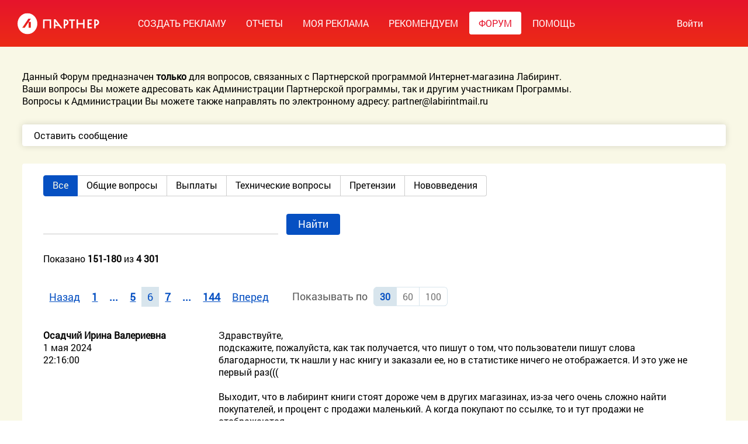

--- FILE ---
content_type: text/html; charset=UTF-8
request_url: https://partner.labirint.ru/forum?page=6
body_size: 19165
content:
    <!DOCTYPE html>
    <html lang="ru-RU">
    <head>
        <meta charset="UTF-8">
        <meta name="viewport" content="width=device-width, initial-scale=1">
        <meta name="csrf-param" content="_csrf-frontend">
    <meta name="csrf-token" content="SVh8yodiri2BZsJPP6O13QN2Vi4oi-Y92Z7LuPy10sQ3SjRHgvdyRkvIG0kZ3bBhRPNEu02HMOoNHI8bdAP1Qg==">
        <title>Форум | Лабиринт.ру</title>
        <script src="/js/_device.js"></script>
        <script src="/js/clipboard.min.js"></script>
        <link href="/assets/57d1190/css/jquery-ui.min.css" rel="stylesheet">
<link href="/assets/57d1190/css/jquery-ui.theme.min.css" rel="stylesheet">
<link href="/css/select2.min.css" rel="stylesheet">
<link href="/css/frame.css" rel="stylesheet">
<link href="/css/info.css" rel="stylesheet">
<link href="/css/main.css" rel="stylesheet">
<link href="/css/report.css" rel="stylesheet">
<link href="/css/action_best.css" rel="stylesheet">
<link href="/css/site.css" rel="stylesheet">
<link href="/css/register.css" rel="stylesheet">
<link href="/css/form.css" rel="stylesheet">
<link href="/css/promote.css" rel="stylesheet">
<link href="/css/datepicker/foundation-icons.css" rel="stylesheet">
<link href="/css/datepicker/foundation-datepicker.css" rel="stylesheet">
<link href="/assets/519d5274/css/filter.css" rel="stylesheet">
<link href="/assets/1c4216ba/css/link_to_partner.css" rel="stylesheet">
<link href="/assets/5a257ae8/css/header_menu.css" rel="stylesheet">
<link href="/assets/12093e03/css/link_to_partner.css" rel="stylesheet">
<link href="/assets/a1a25b47/css/flash-message.css" rel="stylesheet">
<link href="/assets/ffafdfd2/css/footer.css" rel="stylesheet">        <!-- Asynchronous Tracking GA bottom piece counter-->
<script>
    (function(i,s,o,g,r,a,m){i['GoogleAnalyticsObject']=r;i[r]=i[r]||function(){
            (i[r].q=i[r].q||[]).push(arguments)},i[r].l=1*new Date();a=s.createElement(o),
        m=s.getElementsByTagName(o)[0];a.async=1;a.src=g;m.parentNode.insertBefore(a,m)
    })(window,document,'script','//www.google-analytics.com/analytics.js','ga');

    ga('create', 'UA-3229737-1', 'auto');
    ga('require', 'displayfeatures');
    ga('require', 'linkid', 'linkid.js');
    ga('send', 'pageview');
</script>

<script>
var gtmDataLayer = [];
    <!-- Google Tag Manager -->
    (function(w,d,s,l,i){w[l]=w[l]||[];w[l].push({'gtm.start':
    new Date().getTime(),event:'gtm.js'});var f=d.getElementsByTagName(s)[0],
    j=d.createElement(s),dl=l!='dataLayer'?'&l='+l:'';j.async=true;j.src=
    'https://www.googletagmanager.com/gtm.js?id='+i+dl;f.parentNode.insertBefore(j,f);
    })(window,document,'script','gtmDataLayer','GTM-W2BQ2W3');
    <!-- End Google Tag Manager -->
</script>
    </head>
    <body>
    <!-- Google Tag Manager (noscript) -->
<noscript><iframe src=\"https://www.googletagmanager.com/ns.html?id=GTM-W2BQ2W3\"
                  height=\"0\" width=\"0\" style=\"display:none;visibility:hidden\"></iframe></noscript>
<!-- End Google Tag Manager (noscript) -->
    
    <div class="wrap">
            <div class="header">
        <a class="header-logo" href="/"></a>
        <div class="header-mobile-button js-open-mobile-menu">
            <div class="bar"></div>
            <div class="bar"></div>
            <div class="bar"></div>
        </div>
        <div class="header-menu">
            <div class="header-menu-main">
                                    <a class="js-open-promote_material" href="/promote/index" style="position: relative" target=""><span>СОЗДАТЬ РЕКЛАМУ</span></a>                                    <a class="js-open-reports" href="/report" style="position: relative" target=""><span>ОТЧЕТЫ</span></a>                                    <a class="" href="/promote/my/carousel" style="position: relative" target=""><span>МОЯ РЕКЛАМА</span></a>                                    <a class="" href="/recommended" style="position: relative" target=""><span>РЕКОМЕНДУЕМ</span></a>                                    <a class=" active " href="/forum" style="position: relative" target=""><span>ФОРУМ</span></a>                                    <a class="" href="/help" style="position: relative" target=""><span>ПОМОЩЬ</span></a>                            </div>
            <div class="header-menu-main-collapse js-open-header-menu-main-collapse-list">
                <div style=" font-size: 26px ">•••</div>
                <div class="header-menu-main-collapse-list hide ">
                                            <a class="hide js-open-promote_material" href="/promote/index" target=""><span>СОЗДАТЬ РЕКЛАМУ</span></a>                                            <a class="hide js-open-reports" href="/report" target=""><span>ОТЧЕТЫ</span></a>                                            <a class="hide " href="/promote/my/carousel" target=""><span>МОЯ РЕКЛАМА</span></a>                                            <a class="hide " href="/recommended" target=""><span>РЕКОМЕНДУЕМ</span></a>                                            <a class="hide  header-menu-main-collapse-active " href="/forum" target=""><span>ФОРУМ</span></a>                                            <a class="hide " href="/help" target=""><span>ПОМОЩЬ</span></a>                                    </div>
            </div>
                            <div class="header-menu-second tac js-open-lightbox-login pointer">
                    <div class="header-menu-second-info">
                        Войти
                    </div>
                    <div class="header-menu-second-list hide">
                        Войти
                    </div>
                </div>
                        </div>
    </div>
    <div id="promote_material" class="header-promote-material-container" style="display: none">
        <div class="header-promote-material-selector">
            <div class="header-promote-material-title">
                Рекомендуем материалы для разных сайтов
            </div>
            <div class="header-promote-material-filter">
                <span class="header-promote-material-filter-item header-promote-material-filter-item-active" data-for="all">Все</span>                <span class="header-promote-material-filter-item" data-for="blog">Блог/Сайт</span>                <span class="header-promote-material-filter-item" data-for="public">Паблик в соцсетях</span>                <span class="header-promote-material-filter-item" data-for="portal">Портал</span>            </div>
        </div>
        <div class="header-promote-material-content">
                            <div id="showcase" class="header-promote-material-content-item">
<!--                    <a href="--><!--" class="header-promote-material-content-logo"></a>-->
                    <div class="header-promote-material-content-text">
                        <a style="padding-bottom: 10px "
                           href="/promote/carousel">ВИТРИНА</a>
						                                                    <a style="padding: 3px" href="/promote/carousel">Галерея</a>
                                                    <a style="padding: 3px" href="/promote/carousel?design_type=table">Таблица</a>
                                                    <a style="padding: 3px" href="/promote/carousel?design_type=horizontal">Горизонтальная</a>
                                                    <a style="padding: 3px" href="/promote/carousel?design_type=vertical">Вертикальная</a>
                        						                    </div>
                </div>
                            <div id="link" class="header-promote-material-content-item">
<!--                    <a href="--><!--" class="header-promote-material-content-logo"></a>-->
                    <div class="header-promote-material-content-text">
                        <a style="padding-bottom: 10px "
                           href="/promote/link">ССЫЛКИ</a>
						                                                    <a style="padding: 3px" href="/promote/link?type=1">Общая ссылка</a>
                                                    <a style="padding: 3px" href="/promote/link?type=10">Ссылка на товар</a>
                        						                    </div>
                </div>
                            <div id="advanced" class="header-promote-material-content-item">
<!--                    <a href="--><!--" class="header-promote-material-content-logo"></a>-->
                    <div class="header-promote-material-content-text">
                        <a style="padding-bottom: 10px "
                           href="/promote/advanced">ПРОДВИНУТЫЕ</a>
						                                                    <a style="padding: 3px" href="/promote/advanced#_card">Корзина на сайте Партнера</a>
                                                    <a style="padding: 3px" href="/promote/advanced#_xml">XML Яндекс.Маркета</a>
                        						                    </div>
                </div>
                            <div id="banner" class="header-promote-material-content-item">
<!--                    <a href="--><!--" class="header-promote-material-content-logo"></a>-->
                    <div class="header-promote-material-content-text">
                        <a style="padding-bottom: 10px "
                           href="/promote/banner">БАННЕРЫ</a>
						                                                    <a style="padding: 3px" href="/promote/banner">Динамические</a>
                        						                    </div>
                </div>
                            <div id="0" class="header-promote-material-content-item">
<!--                    <a href="--><!--" class="header-promote-material-content-logo"></a>-->
                    <div class="header-promote-material-content-text">
                        <a style="padding-bottom: 10px "
                           href=""></a>
						                    </div>
                </div>
                            <div id="1" class="header-promote-material-content-item">
<!--                    <a href="--><!--" class="header-promote-material-content-logo"></a>-->
                    <div class="header-promote-material-content-text">
                        <a style="padding-bottom: 10px "
                           href=""></a>
						                    </div>
                </div>
                    </div>
    </div>

    <div id="reports" class="header-report-container" style="display: none">
                    <a href="/report/orders" class="header-report-content ">
                <div class="header-report-icon icon-report-order"></div>
                <div class="header-report-title">ЗАКАЗЫ</div>
                <div class="header-report-description">Кол-во оформленных заказов. Сумма оплаченных заказов. Сумма отчислений.</div>
            </a>
                    <a href="/report/clicks" class="header-report-content ">
                <div class="header-report-icon icon-report-links"></div>
                <div class="header-report-title">ПЕРЕХОДЫ</div>
                <div class="header-report-description">Сколько переходов сделано по вашим ссылкам</div>
            </a>
                    <a href="/report/domains" class="header-report-content ">
                <div class="header-report-icon icon-report-domains"></div>
                <div class="header-report-title">ДОМЕНЫ</div>
                <div class="header-report-description">По каким ссылкам к вам приходят больше денег</div>
            </a>
                    <a href="/report/annual" class="header-report-content ">
                <div class="header-report-icon icon-report-annual"></div>
                <div class="header-report-title">ГОДОВОЙ ОТЧЕТ</div>
                <div class="header-report-description">Сводный отчет по месяцам</div>
            </a>
                    <a href="/report/products" class="header-report-content ">
                <div class="header-report-icon icon-report-goods"></div>
                <div class="header-report-title">ТОВАРЫ</div>
                <div class="header-report-description">Какие товары покупают чаще всего</div>
            </a>
                    <a href="/report/audience" class="header-report-content ">
                <div class="header-report-icon icon-report-audience"></div>
                <div class="header-report-title">АУДИТОРИЯ</div>
                <div class="header-report-description">Кто ваши покупатели</div>
            </a>
                    <a href="/report/payments" class="header-report-content ">
                <div class="header-report-icon icon-report-payment"></div>
                <div class="header-report-title">ВЫПЛАТЫ</div>
                <div class="header-report-description">Только оплаченные заказы</div>
            </a>
            </div>




    <div class="js-lightbox-login lightbox-overlay"></div>
<div class="js-lightbox-login lightbox-container">
    <span class="js-close-lightbox icon-container icon-container-large lightbox-close">
        <span class="icon icon-large icon-del"></span>
    </span>
    <div class="lightbox-title">
        Вход для партнеров    </div>
    <div class="lightbox-content lightbox-content-605">
    </div>
</div>
<script>
    let content = 'lightbox-login',
        num = '605'
</script>
    <div id="lightbox-login" class="for-lightbox" style="width: 100%">
        <form id="partner-login" class="regular_font_size_m mt_20px" action="/forum?page=6" method="post">
<input type="hidden" name="_csrf-frontend" value="SVh8yodiri2BZsJPP6O13QN2Vi4oi-Y92Z7LuPy10sQ3SjRHgvdyRkvIG0kZ3bBhRPNEu02HMOoNHI8bdAP1Qg==">        <div class="form-group field-authorization-username required">
<div class="b-form-container b-form-container-short-label pb_20px">
                                    <div class="b-form-label regular_font_size_m"><label class="control-label" for="authorization-username">Логин</label></div>
                                    <div class="b-form-input-container">
                                        <input type="text" id="authorization-username" class="b-form-input regular_font_size_l color-gray" name="Authorization[username]" aria-required="true"><div class="help-block"></div>
                                        <div class="b-form-hint regular_font_size_xs "></div>
                                    </div>
                                </div>
</div>        <div class="form-group field-authorization-password required">
<div class="b-form-container b-form-container-short-label pb_20px">
                                    <div class="b-form-label regular_font_size_m"><label class="control-label" for="authorization-password">Пароль</label></div>
                                    <div class="b-form-input-container">
                                        <input type="password" id="authorization-password" class="b-form-input regular_font_size_l color-gray" name="Authorization[password]" aria-required="true"><div class="help-block"></div>
                                        <div class="b-form-hint regular_font_size_xs "></div>
                                    </div>
                                </div>
</div>
        <div class="fifty-container">
            <div class="fifty-block regular_font_size_m color-link">
<!--                Забыли пароль?-->
            </div>
            <div class="fifty-block tar">
                <button type="submit" class="btn btn-quad btn-large btn-primary">Войти</button>            </div>
        </div>
        </form>    </div>

        
        
        <div class="container">
            
<div >
    Данный Форум предназначен <b>только</b> для вопросов, связанных с Партнерской программой Интернет-магазина Лабиринт.<br />
    Ваши вопросы Вы можете адресовать как Администрации Партнерской программы, так и другим участникам Программы.<br />
    Вопросы к Администрации Вы можете также направлять по электронному адресу: <a href="mailto:partner@labirintmail.ru">partner@labirintmail.ru</a>
</div>
<div class="mt30px" style="background-color: white; border-radius: 4px; box-shadow: 0 0 12px 0 rgba(0,0,0,0.15); ">
    <div id="_new_mess"  style="padding: 8px 20px; cursor: pointer"><span>Оставить сообщение</span></div>
    <div id="_new_mess_content" style="padding: 20px 3%;border-top: 1px solid grey; display: none ">
        
<div id="_mess_" data-pjax-container="" data-pjax-timeout="1000"><form id="w0" class="regular_font_size_m mt_20px" action="/forum?page=6" method="post" data-pjax="0">
<input type="hidden" name="_csrf-frontend" value="SVh8yodiri2BZsJPP6O13QN2Vi4oi-Y92Z7LuPy10sQ3SjRHgvdyRkvIG0kZ3bBhRPNEu02HMOoNHI8bdAP1Qg==">    <div class="form-group field-partnermessagemodel-name">
<div class="b-form-container b-form-container-short-label pb_20px">
                            <div class="b-form-label regular_font_size_m"><label class="control-label" for="partnermessagemodel-name">Имя</label></div>
                            <div class="b-form-input-container">
                                <input type="text" id="partnermessagemodel-name" class="b-form-input regular_font_size_l color-gray" name="PartnerMessageModel[name]"><div class="help-block"></div>
                                <div class="b-form-hint regular_font_size_xs "></div>
                            </div>
                        </div>
</div>    <div class="form-group field-partnermessagemodel-mail">
<div class="b-form-container b-form-container-short-label pb_20px">
                            <div class="b-form-label regular_font_size_m"><label class="control-label" for="partnermessagemodel-mail">E-mail</label></div>
                            <div class="b-form-input-container">
                                <input type="text" id="partnermessagemodel-mail" class="b-form-input regular_font_size_l color-gray" name="PartnerMessageModel[mail]"><div class="help-block"></div>
                                <div class="b-form-hint regular_font_size_xs "></div>
                            </div>
                        </div>
</div><div class="form-group field-partnermessagemodel-message required">
<div class="b-form-container b-form-container-short-label pb_20px">
                            <div class="b-form-label regular_font_size_m"><label class="control-label" for="partnermessagemodel-message">Сообщение</label></div>
                            <div class="b-form-input-container">
                                <textarea id="partnermessagemodel-message" class="b-form-input regular_font_size_l color-gray" name="PartnerMessageModel[message]" style="width: 100%; max-width: 100%; resize: none;" aria-required="true"></textarea><div class="help-block"></div>
                                <div class="b-form-hint regular_font_size_xs "></div>
                            </div>
                        </div>
</div>
    <div class="form-group field-paymenttype required">
<div class="b-form-container b-form-container-short-label pb_20px">
                            <div class="b-form-label regular_font_size_m"><label class="control-label" for="paymenttype">Тема</label></div>
                            <div class="b-form-input-container">
                                <select id="paymenttype" class="b-form-input regular_font_size_l color-gray" name="PartnerMessageModel[type_message]" aria-required="true">
<option value="5">Все</option>
<option value="0">Общие вопросы</option>
<option value="1">Выплаты</option>
<option value="2">Технические вопросы</option>
<option value="3">Претензии</option>
<option value="4">Нововведения</option>
</select><div class="help-block"></div>
                                <div class="b-form-hint regular_font_size_xs "></div>
                            </div>
                        </div>
</div><div class="form-group field-partnermessagemodel-verificationcode required">
<div class="b-form-container b-form-container-short-label pb_20px">
                                <div class="b-form-label regular_font_size_m"><img id="partnermessagemodel-verificationcode-image" src="/captcha?v=696cfe802ae6c" alt="" style="border:1px solid #ccc; cursor: pointer;"></div>
                    <div class="b-form-input-container">
                        <input type="text" id="partnermessagemodel-verificationcode" class="b-form-input regular_font_size_l color-gray mt_20px" name="PartnerMessageModel[verificationCode]" placeholder="Введите код" aria-required="true">{error}
                    </div>
                                 <div class="b-form-label regular_font_size_m"></div>
                                 <div class="b-form-input-container">
                                    <div class="help-block"></div>
                                    <div class="b-form-hint regular_font_size_xs "></div>
                                </div>
                        </div>
</div><div class="b-form-container b-form-container-short-label pb_20px">
    <div class="b-form-label regular_font_size_m"></div>
    <div class="b-form-input-container">
        <button type="submit" class="btn btn-quad btn-large btn-orange">Отправить</button>    </div>
</div>
</form>
</div>


    </div>
</div>
<div id="p0" data-pjax-container="" data-pjax-push-state data-pjax-timeout="1000">    <div class="base-container mt30px" style="overflow: hidden">
        <div class="date-filter-container">
    <div class="date-filter-main">
                
        <div class="date-filter-main-list ">
                            <a class="date-filter-item-desktop date-filter-item-active-desktop" href="/forum?page=6">Все</a>                            <a class="date-filter-item-desktop " href="/forum?page=6&amp;type=0">Общие вопросы</a>                            <a class="date-filter-item-desktop " href="/forum?page=6&amp;type=1">Выплаты</a>                            <a class="date-filter-item-desktop " href="/forum?page=6&amp;type=2">Технические вопросы</a>                            <a class="date-filter-item-desktop " href="/forum?page=6&amp;type=3">Претензии</a>                            <a class="date-filter-item-desktop " href="/forum?page=6&amp;type=4">Нововведения</a>            
        </div>
    </div>
    <div class="date-filter-second">
        <div class="date-filter-second-list">
                            <a class="date-filter-item-mobile date-filter-item-active-mobile" href="/forum?page=6">Все</a>                            <a class="date-filter-item-mobile " href="/forum?page=6&amp;type=0">Общие вопросы</a>                            <a class="date-filter-item-mobile " href="/forum?page=6&amp;type=1">Выплаты</a>                            <a class="date-filter-item-mobile " href="/forum?page=6&amp;type=2">Технические вопросы</a>                            <a class="date-filter-item-mobile " href="/forum?page=6&amp;type=3">Претензии</a>                            <a class="date-filter-item-mobile " href="/forum?page=6&amp;type=4">Нововведения</a>                    </div>
    </div>
</div>        <div class="mt30px">
            <form action="/forum?page=6" method="get">
                                <input name="search" type="text" class=" b-form-input regular_font_size_m color-gray mr10px" autocomplete="off"
                       value="">
                <button type="submit" class="btn btn-quad btn-small btn-primary">Найти</button>
            </form>
        </div>
        <div id=" " class="mt30px ">Показано <b>151-180</b> из <b>4 301</b>
<div class="mt20px " style="overflow: hidden;"><ul class="pagination regular_font_size_m"><li class="prev"><a href="/forum?page=5" data-page="4">Назад</a></li>
<li><a href="/forum?page=1" data-page="0">1</a></li>
<li><span>...</span></li>
<li><a href="/forum?page=5" data-page="4">5</a></li>
<li class="active"><span data-page="5">6</span></li>
<li><a href="/forum?page=7" data-page="6">7</a></li>
<li><span>...</span></li>
<li><a href="/forum?page=144" data-page="143">144</a></li>
<li class="next"><a href="/forum?page=7" data-page="6">Вперед</a></li></ul><div class="fl page-size-container" style=" display: inline-block;"><span class=" regular_font_size_m color-grey mr10px" style="margin-right:10px">Показывать по</span><ul class="pagination-size"><li class="active"><span>30</span></li>
<li><a href="/forum?page=6&amp;per-page=60">60</a></li>
<li><a href="/forum?page=6&amp;per-page=100">100</a></li></ul></div></div>
<div class="item" data-key="5377"><div style="display: flex; flex-wrap: wrap; justify-content: space-between; align-items: flex-start; width: 100%; border-bottom: 1px solid grey; padding: 20px 0">
    <div style="width: 250px; font-size: 16px">
        <b>Осадчий Ирина Валериевна</b><br/>
         1 мая 2024  <br/>
         22:16:00    </div>
    <div style="width: calc(100% - 300px);   min-width: 300px; max-width: 1000px ">
        Здравствуйте,<br />
подскажите, пожалуйста, как так получается, что пишут о том, что пользователи пишут слова благодарности, тк нашли у нас книгу и заказали ее, но в статистике ничего не отображается. И это уже не первый раз((( <br />
<br />
Выходит, что в лабиринт книги стоят дороже чем в других магазинах, из-за чего очень сложно найти покупателей, и процент с продажи маленький. А когда покупают по ссылке, то и тут продажи не отображаются. <br />
<br />
Просьба, если нет возможности снижения стоимости книг, то хотя бы отрегулируйте программу, чтобы заказы не уходили мимо<br />
<br />
Благодарю, надеюсь, что в дальнейшем система будет работать исправно        <div style="padding-left: 50px; font-size: 16px">
                                    <div class="chat" style="padding: 20px 0">
                    <b>Горлатова Юлия Владимировна</b>
                    <br/>
                    <span class="color-grey"> 2 мая 2024 08:06:46</span>
                    <br/>
                    <br/>
                    Вот именно. В статистике очень редко что-то отражается. Почему-то. Люди точно покупают, благодарят, а в стате 0!<br />
Уже не раз писала об этом.                </div>
                                                <div class="reply color-red" style="padding: 20px 0">
                    <b>Лабиринт</b>
                    <br/>
                    <span class="color-grey"> 2 мая 2024 11:30:49</span>
                    <br/>
                    <br/>
                    Добрый день.<br />
<br />
Информацию передали в технический отдел, пожалуйста ожидайте.                </div>
                                                <div class="chat" style="padding: 20px 0">
                    <b>Кокодеева Мария Васильевна</b>
                    <br/>
                    <span class="color-grey"> 2 мая 2024 19:42:25</span>
                    <br/>
                    <br/>
                    Добрый день, проверьте, пожалуйста и мою статистику, за последние 10 дней только 1 заказ при большом количестве переходов, очень странно                </div>
                                                <div class="reply color-red" style="padding: 20px 0">
                    <b>Лабиринт</b>
                    <br/>
                    <span class="color-grey"> 3 мая 2024 14:50:05</span>
                    <br/>
                    <br/>
                    Добрый день.<br />
<br />
<br />
Направили информацию для проверки.                </div>
                            </div>
        <br>
        <div class='answer'>
            <span class="js-forum-message btn btn-quad btn-small btn-grey" data-id="5377" >Ответить</span>
        </div>
    </div>
</div></div>
<div class="item" data-key="5376"><div style="display: flex; flex-wrap: wrap; justify-content: space-between; align-items: flex-start; width: 100%; border-bottom: 1px solid grey; padding: 20px 0">
    <div style="width: 250px; font-size: 16px">
        <b>Пономарёва Наталия Владимировна</b><br/>
         1 мая 2024  <br/>
         11:54:35    </div>
    <div style="width: calc(100% - 300px);   min-width: 300px; max-width: 1000px ">
        Здравствуйте. А почему реф код разный у одного партнера на реф ссылки и на виджеты? Может, именно поэтому и стата по нулям вечно? Вряд ли вы учитываете два разных кода в стате одного партнера        <div style="padding-left: 50px; font-size: 16px">
                                    <div class="chat" style="padding: 20px 0">
                    <b>Горлатова Юлия Владимировна</b>
                    <br/>
                    <span class="color-grey"> 1 мая 2024 12:00:45</span>
                    <br/>
                    <br/>
                    Поддерживаю вопрос. Специально сейчас просмотрела коды на витринах и там указан не мой реф id. Почему так?                </div>
                                                <div class="reply color-red" style="padding: 20px 0">
                    <b>Лабиринт</b>
                    <br/>
                    <span class="color-grey"> 2 мая 2024 11:42:51</span>
                    <br/>
                    <br/>
                    Добрый день!<br />
<br />
Id в каждой витрине свой. В коде витрин указан не код партнера, а уникальный Id витрины.                </div>
                            </div>
        <br>
        <div class='answer'>
            <span class="js-forum-message btn btn-quad btn-small btn-grey" data-id="5376" >Ответить</span>
        </div>
    </div>
</div></div>
<div class="item" data-key="5375"><div style="display: flex; flex-wrap: wrap; justify-content: space-between; align-items: flex-start; width: 100%; border-bottom: 1px solid grey; padding: 20px 0">
    <div style="width: 250px; font-size: 16px">
        <b>Горлатова Юлия Владимировна</b><br/>
         30 апреля 2024  <br/>
         08:05:22    </div>
    <div style="width: calc(100% - 300px);   min-width: 300px; max-width: 1000px ">
        Добрый день. Снова проблема со статистикой. Несколько дней не может быть по 0 с таким количеством перезодов по реферальным ссылкам.<br />
Проверьте, пожалуйста. А то сейчас на праздниках вся выручка от реклам  пройдёт мимо. Мой код: ?p=34360.<br />
Спасибо.        <div style="padding-left: 50px; font-size: 16px">
                                    <div class="reply color-red" style="padding: 20px 0">
                    <b>Лабиринт</b>
                    <br/>
                    <span class="color-grey"> 2 мая 2024 11:39:54</span>
                    <br/>
                    <br/>
                    Добрый день.<br />
<br />
Технический отдел уже работает над данной задачей.                </div>
                            </div>
        <br>
        <div class='answer'>
            <span class="js-forum-message btn btn-quad btn-small btn-grey" data-id="5375" >Ответить</span>
        </div>
    </div>
</div></div>
<div class="item" data-key="5373"><div style="display: flex; flex-wrap: wrap; justify-content: space-between; align-items: flex-start; width: 100%; border-bottom: 1px solid grey; padding: 20px 0">
    <div style="width: 250px; font-size: 16px">
        <b>Екатерина</b><br/>
         25 апреля 2024  <br/>
         11:39:09    </div>
    <div style="width: calc(100% - 300px);   min-width: 300px; max-width: 1000px ">
        Как подключить выдачу интернет-заказов вашего магазина к нашему ПВЗ?        <div style="padding-left: 50px; font-size: 16px">
                                    <div class="reply color-red" style="padding: 20px 0">
                    <b>Лабиринт</b>
                    <br/>
                    <span class="color-grey"> 25 апреля 2024 14:27:35</span>
                    <br/>
                    <br/>
                    Добрый день!<br />
<br />
Вы обратились в партнерскую программу, мы не занимаемся интересующим вас вопросом.                </div>
                            </div>
        <br>
        <div class='answer'>
            <span class="js-forum-message btn btn-quad btn-small btn-grey" data-id="5373" >Ответить</span>
        </div>
    </div>
</div></div>
<div class="item" data-key="5372"><div style="display: flex; flex-wrap: wrap; justify-content: space-between; align-items: flex-start; width: 100%; border-bottom: 1px solid grey; padding: 20px 0">
    <div style="width: 250px; font-size: 16px">
        <b>Горлатова Юлия Владимировна</b><br/>
         25 апреля 2024  <br/>
         11:37:17    </div>
    <div style="width: calc(100% - 300px);   min-width: 300px; max-width: 1000px ">
        Добрый день. Когда в этом месяце будут проведены выплаты? Спасибо.        <div style="padding-left: 50px; font-size: 16px">
                                    <div class="reply color-red" style="padding: 20px 0">
                    <b>Лабиринт</b>
                    <br/>
                    <span class="color-grey"> 25 апреля 2024 15:12:01</span>
                    <br/>
                    <br/>
                    Добрый день.<br />
<br />
Выплаты произведены.                </div>
                                                <div class="chat" style="padding: 20px 0">
                    <b>Горлатова Юлия Владимировна</b>
                    <br/>
                    <span class="color-grey"> 25 апреля 2024 16:31:26</span>
                    <br/>
                    <br/>
                    Спасибо) bajosip                </div>
                            </div>
        <br>
        <div class='answer'>
            <span class="js-forum-message btn btn-quad btn-small btn-grey" data-id="5372" >Ответить</span>
        </div>
    </div>
</div></div>
<div class="item" data-key="5371"><div style="display: flex; flex-wrap: wrap; justify-content: space-between; align-items: flex-start; width: 100%; border-bottom: 1px solid grey; padding: 20px 0">
    <div style="width: 250px; font-size: 16px">
        <b>Головин Сергей Михайлович</b><br/>
         21 апреля 2024  <br/>
         14:14:03    </div>
    <div style="width: calc(100% - 300px);   min-width: 300px; max-width: 1000px ">
        Добрый день.<br />
При формировании ссылки функция &quot;скопирофать&quot; не работает, приходится вручную выделять и копировать        <div style="padding-left: 50px; font-size: 16px">
                                    <div class="chat" style="padding: 20px 0">
                    <b>Горлатова Юлия Владимировна</b>
                    <br/>
                    <span class="color-grey"> 21 апреля 2024 19:45:05</span>
                    <br/>
                    <br/>
                    Да, я тоже то заметила. Уже давно.                </div>
                                                <div class="reply color-red" style="padding: 20px 0">
                    <b>Лабиринт</b>
                    <br/>
                    <span class="color-grey"> 22 апреля 2024 11:04:40</span>
                    <br/>
                    <br/>
                    Добрый день!<br />
<br />
Технических проблем не выявлено. Проверили, кнопка работает.<br />
Попробуйте почистить cookie или воспользоваться другим браузером.                </div>
                                                <div class="chat" style="padding: 20px 0">
                    <b>Осадчий Ирина Валериевна</b>
                    <br/>
                    <span class="color-grey"> 22 апреля 2024 23:48:45</span>
                    <br/>
                    <br/>
                    Проблема такая же и уже давно, ничего из предложенного не помогаем. Однозначно, что проблема со стороны сайта                </div>
                                                <div class="reply color-red" style="padding: 20px 0">
                    <b>Лабиринт</b>
                    <br/>
                    <span class="color-grey"> 23 апреля 2024 11:30:25</span>
                    <br/>
                    <br/>
                    Добрый день!<br />
<br />
Мы зашли через ваш профиль используя Google Chrome, кнопка активна и выполняет свои функции.<br />
Попробуйте еще раз очистить cookie и зайти через Google Chrome.                </div>
                                                <div class="chat" style="padding: 20px 0">
                    <b>Головин Сергей Михайлович</b>
                    <br/>
                    <span class="color-grey"> 28 апреля 2024 19:19:01</span>
                    <br/>
                    <br/>
                    почистил cookie, результат тот же кнопка не работает                </div>
                                                <div class="reply color-red" style="padding: 20px 0">
                    <b>Лабиринт</b>
                    <br/>
                    <span class="color-grey"> 2 мая 2024 12:08:12</span>
                    <br/>
                    <br/>
                    Направили вам письмо.                </div>
                                                <div class="chat" style="padding: 20px 0">
                    <b>Алехнович Татьяна Владимировна</b>
                    <br/>
                    <span class="color-grey"> 20 мая 2024 14:34:00</span>
                    <br/>
                    <br/>
                    у  меня тоже не работает на всех гаджетах                </div>
                                                <div class="reply color-red" style="padding: 20px 0">
                    <b>Лабиринт</b>
                    <br/>
                    <span class="color-grey"> 20 мая 2024 16:53:54</span>
                    <br/>
                    <br/>
                    Татьяна, добрый день.<br />
<br />
Мы взяли в работу неработающую кнопку &quot;Скопировать в блоке Ссылка для партнера&quot;.                </div>
                            </div>
        <br>
        <div class='answer'>
            <span class="js-forum-message btn btn-quad btn-small btn-grey" data-id="5371" >Ответить</span>
        </div>
    </div>
</div></div>
<div class="item" data-key="5370"><div style="display: flex; flex-wrap: wrap; justify-content: space-between; align-items: flex-start; width: 100%; border-bottom: 1px solid grey; padding: 20px 0">
    <div style="width: 250px; font-size: 16px">
        <b>Рязанова Татьяна</b><br/>
         16 апреля 2024  <br/>
         14:45:37    </div>
    <div style="width: calc(100% - 300px);   min-width: 300px; max-width: 1000px ">
        Здравствуйте.<br />
Я стала партнёром Лабиринта с марта 2024, но не работала и не получала никаких выплат. Скажите, пожалуйста, могу ли я расторгнуть гражданско-правовой договор и прекратить сотрудничество?<br />
<br />
Ещё у меня такой вопрос. Может быть, возможно отозвать договор с самого его начала? То есть, с момента открытия.<br />
<br />
Я мама ребёнка инвалида. Я получаю компенсацию за то, что я не работаю. В марте и апреле я эту сумму компенсации не получаю, т.к. вами создан гражданско-правовой договор.<br />
<br />
Очень хочу его прекратить((        <div style="padding-left: 50px; font-size: 16px">
                                    <div class="reply color-red" style="padding: 20px 0">
                    <b>Лабиринт</b>
                    <br/>
                    <span class="color-grey"> 16 апреля 2024 16:30:48</span>
                    <br/>
                    <br/>
                    Добрый день!<br />
<br />
Мы передали ваш запрос в соответствующий отдел.<br />
Свяжемся с вами дополнительно, пожалуйста ожидайте.                </div>
                            </div>
        <br>
        <div class='answer'>
            <span class="js-forum-message btn btn-quad btn-small btn-grey" data-id="5370" >Ответить</span>
        </div>
    </div>
</div></div>
<div class="item" data-key="5369"><div style="display: flex; flex-wrap: wrap; justify-content: space-between; align-items: flex-start; width: 100%; border-bottom: 1px solid grey; padding: 20px 0">
    <div style="width: 250px; font-size: 16px">
        <b>Горлатова Юлия Владимировна</b><br/>
         16 апреля 2024  <br/>
         05:42:58    </div>
    <div style="width: calc(100% - 300px);   min-width: 300px; max-width: 1000px ">
        Добрый день. Проверьте, пожалуйста мою статистику. Снова покупки стоят по 0 при 600-800 переходах по ссылкам. Такой сбой уже был. Я написала вам и вы всё исправили. <br />
Вот и сейчас, уже 4-й день! Это же не 10 человек, которые заинтересовались, но не купили. А 800! <br />
Мой код: 34360<br />
Спасибо.        <div style="padding-left: 50px; font-size: 16px">
                                    <div class="chat" style="padding: 20px 0">
                    <b>Осадчий Ирина Валериевна</b>
                    <br/>
                    <span class="color-grey"> 16 апреля 2024 22:32:51</span>
                    <br/>
                    <br/>
                    Присоединяюсь к вашему сообщению, тоже много переходов уже несколько дней, а заказов 0. При этом пишут в комментариях и спрашивают как заказать, благодарят за покупку.                </div>
                                                <div class="chat" style="padding: 20px 0">
                    <b>Горлатова Юлия Владимировна</b>
                    <br/>
                    <span class="color-grey"> 17 апреля 2024 07:09:04</span>
                    <br/>
                    <br/>
                    Вот-вот. И у меня. Сейчас кое-где появилось по 1 покупке. Но со стольки переходов это нереально. Покупок должно быль на много больше.<br />
Раньше так не было. Это вот не так давно началось. Странно как-то...                </div>
                                                <div class="reply color-red" style="padding: 20px 0">
                    <b>Лабиринт</b>
                    <br/>
                    <span class="color-grey"> 18 апреля 2024 16:49:16</span>
                    <br/>
                    <br/>
                    Добрый день,<br />
<br />
мы передали ваши обращения в техническую поддержку, но, по нашей информации, ошибки нет и учет заказов идет.                </div>
                                                <div class="reply color-red" style="padding: 20px 0">
                    <b>Лабиринт</b>
                    <br/>
                    <span class="color-grey"> 19 апреля 2024 11:53:32</span>
                    <br/>
                    <br/>
                    Обновление: технический отел разбирается в причинах ситуации.                </div>
                                                <div class="chat" style="padding: 20px 0">
                    <b>Горлатова Юлия Владимировна</b>
                    <br/>
                    <span class="color-grey"> 21 апреля 2024 08:55:30</span>
                    <br/>
                    <br/>
                    Добрый день. Радость была не долгой. Снова в статистике 0.<br />
Не понимаю, как это работает. Но явно не корректно.<br />
Прошу исправить. Мне регулярно отписываются читатели блога, что заказали книгу. А в статистике 0.                </div>
                                                <div class="chat" style="padding: 20px 0">
                    <b>Головин Сергей Михайлович</b>
                    <br/>
                    <span class="color-grey"> 21 апреля 2024 16:23:04</span>
                    <br/>
                    <br/>
                    И такое (&quot;Такой сбой уже был. Я написала вам и вы всё исправили.&quot;) бывает? <br />
А как тогда вообще контролировать &quot;правильность&quot; статистики?! Каждый месяц просить перепроверить?                </div>
                                                <div class="reply color-red" style="padding: 20px 0">
                    <b>Лабиринт</b>
                    <br/>
                    <span class="color-grey"> 22 апреля 2024 11:32:17</span>
                    <br/>
                    <br/>
                    Добрый день.<br />
<br />
Информация передана в технический отдел, пожалуйста ожидайте.<br />
Мы свяжемся с вами по завершению проверки.                </div>
                            </div>
        <br>
        <div class='answer'>
            <span class="js-forum-message btn btn-quad btn-small btn-grey" data-id="5369" >Ответить</span>
        </div>
    </div>
</div></div>
<div class="item" data-key="5368"><div style="display: flex; flex-wrap: wrap; justify-content: space-between; align-items: flex-start; width: 100%; border-bottom: 1px solid grey; padding: 20px 0">
    <div style="width: 250px; font-size: 16px">
        <b>Алибулатов Гаджимурад Алибулатович</b><br/>
         11 апреля 2024  <br/>
         11:08:11    </div>
    <div style="width: calc(100% - 300px);   min-width: 300px; max-width: 1000px ">
        Добрый день. Не генерируются партнерские ссылки. Их просто нет.        <div style="padding-left: 50px; font-size: 16px">
                                    <div class="reply color-red" style="padding: 20px 0">
                    <b>Лабиринт</b>
                    <br/>
                    <span class="color-grey"> 11 апреля 2024 11:27:55</span>
                    <br/>
                    <br/>
                    Добрый день!<br />
<br />
<br />
В личном кабинете ссылки генерируются, мы проверили: https://partner.labirint.ru/partner/settings.<br />
Если речь о блоке с партнерскими ссылками, то необходимо выйти из авторизации в партнерском кабинете и войти заново.                </div>
                                                <div class="chat" style="padding: 20px 0">
                    <b>Алибулатов Гаджимурад Алибулатович</b>
                    <br/>
                    <span class="color-grey"> 1 мая 2024 14:39:31</span>
                    <br/>
                    <br/>
                    Не помогает. Один раз появился блок с партнерской ссылкой и все. Раньше не было таких проблем. Сейчас хоть выходи, хоть не выходи, хоть чисть куки, хоть другим браузером пользуйся - один результат - ничего нет. Так раньше ведь не было.                </div>
                                                <div class="reply color-red" style="padding: 20px 0">
                    <b>Лабиринт</b>
                    <br/>
                    <span class="color-grey"> 2 мая 2024 16:37:17</span>
                    <br/>
                    <br/>
                    Передали информацию в технический отдел, пожалуйста ожидайте.                </div>
                                                <div class="reply color-red" style="padding: 20px 0">
                    <b>Лабиринт</b>
                    <br/>
                    <span class="color-grey"> 2 мая 2024 20:09:52</span>
                    <br/>
                    <br/>
                    Пожалуйста, проверьте, должно быть все корректно.                </div>
                            </div>
        <br>
        <div class='answer'>
            <span class="js-forum-message btn btn-quad btn-small btn-grey" data-id="5368" >Ответить</span>
        </div>
    </div>
</div></div>
<div class="item" data-key="5367"><div style="display: flex; flex-wrap: wrap; justify-content: space-between; align-items: flex-start; width: 100%; border-bottom: 1px solid grey; padding: 20px 0">
    <div style="width: 250px; font-size: 16px">
        <b>Горбачева Дарья Сергеевна</b><br/>
         10 апреля 2024  <br/>
         16:23:38    </div>
    <div style="width: calc(100% - 300px);   min-width: 300px; max-width: 1000px ">
        Добрый день!<br />
Акт за февраль был подписан и загружен в самом начале марта, но выплаты за февраль до сих пор не поступили ни на расчетный счет, ни на счет Лабиринта (честно, не помню, что и как должно быть, потому что последний раз выплаты получала в июле или августе).<br />
Стоит ли вообще что-то ожидать, подскажите, пожалуйста.        <div style="padding-left: 50px; font-size: 16px">
                                    <div class="reply color-red" style="padding: 20px 0">
                    <b>Лабиринт</b>
                    <br/>
                    <span class="color-grey"> 11 апреля 2024 11:24:24</span>
                    <br/>
                    <br/>
                    Добрый день!<br />
Выплата за февраль была сделана на кошелек Юмани, единовременно с другими партнерами - 14 марта.                </div>
                                                <div class="chat" style="padding: 20px 0">
                    <b>Горбачева Дарья Сергеевна</b>
                    <br/>
                    <span class="color-grey"> 11 апреля 2024 22:27:14</span>
                    <br/>
                    <br/>
                    Спасибо!                </div>
                            </div>
        <br>
        <div class='answer'>
            <span class="js-forum-message btn btn-quad btn-small btn-grey" data-id="5367" >Ответить</span>
        </div>
    </div>
</div></div>
<div class="item" data-key="5366"><div style="display: flex; flex-wrap: wrap; justify-content: space-between; align-items: flex-start; width: 100%; border-bottom: 1px solid grey; padding: 20px 0">
    <div style="width: 250px; font-size: 16px">
        <b>Ермолаев Дмитрий Германович</b><br/>
         2 апреля 2024  <br/>
         14:08:57    </div>
    <div style="width: calc(100% - 300px);   min-width: 300px; max-width: 1000px ">
        Вопрос о маркировке. <br />
У меня ссылки на книги генерируются автоматически. Их на сайте тысячи. Если забивать их в «создать рекламу» по одной, то выдаются разные коды erid.<br />
Erid на каждую книгу отдельный?<br />
Как генерировать маркированную ссылку самому?        <div style="padding-left: 50px; font-size: 16px">
                                    <div class="reply color-red" style="padding: 20px 0">
                    <b>Лабиринт</b>
                    <br/>
                    <span class="color-grey"> 3 апреля 2024 14:22:15</span>
                    <br/>
                    <br/>
                    Добрый день!<br />
<br />
Вы можете маркировать рекламу самостоятельно (не через нас), в ОРД для этого существует отдельный тип рекламы - фиды. В нашем xml каталоге маркировка пока не встроена, мы работаем над этим.<br />
Наш каталог это тут: https://partner.labirint.ru/promote/advanced#_xml                </div>
                                                <div class="chat" style="padding: 20px 0">
                    <b>Ермолаев Дмитрий Германович</b>
                    <br/>
                    <span class="color-grey"> 3 апреля 2024 16:01:24</span>
                    <br/>
                    <br/>
                    В курсе такой возможности, но вопрос остался неотвеченным: каждая книга требует отдельного кода? или можно взять код от главной страницы и влепить его на все книги? или если нельзя, то может у вас есть апи, где по номеру книги можно в ответ получить свой erid на этй книгу? Извините, что повторяюсь, просто вы не ответили на вопросы.                </div>
                                                <div class="chat" style="padding: 20px 0">
                    <b>Ермолаев Дмитрий Германович</b>
                    <br/>
                    <span class="color-grey"> 3 апреля 2024 16:22:33</span>
                    <br/>
                    <br/>
                    Если апи, то чем проще - тем лучше и все скажут спасибо. Я вам в гет-запросе ид партнёра и ид книги, а вы в ответ erid. Это открытая информация, авторизации всякие не нужны                </div>
                                                <div class="reply color-red" style="padding: 20px 0">
                    <b>Лабиринт</b>
                    <br/>
                    <span class="color-grey"> 3 апреля 2024 16:47:39</span>
                    <br/>
                    <br/>
                    Ответ дали на вашу электронную почту.                </div>
                            </div>
        <br>
        <div class='answer'>
            <span class="js-forum-message btn btn-quad btn-small btn-grey" data-id="5366" >Ответить</span>
        </div>
    </div>
</div></div>
<div class="item" data-key="5365"><div style="display: flex; flex-wrap: wrap; justify-content: space-between; align-items: flex-start; width: 100%; border-bottom: 1px solid grey; padding: 20px 0">
    <div style="width: 250px; font-size: 16px">
        <b>Шошолин Алексей Владимирович</b><br/>
         24 марта 2024  <br/>
         14:24:04    </div>
    <div style="width: calc(100% - 300px);   min-width: 300px; max-width: 1000px ">
        Здравствуйте. Сайт опять не генерирует партнерские ссылки.        <div style="padding-left: 50px; font-size: 16px">
                                    <div class="reply color-red" style="padding: 20px 0">
                    <b>Лабиринт</b>
                    <br/>
                    <span class="color-grey"> 26 марта 2024 15:50:43</span>
                    <br/>
                    <br/>
                    Добрый день!<br />
<br />
Технических проблем не выявлено.<br />
Попробуйте почистить cookie или воспользоваться другим браузером.<br />
Если проблема сохранится, пожалуйста обратитесь на почту и подробно опишите проблему.<br />
<br />
<class='color-link' a href='mailto:partner@labirintmail.ru' 'rel='nofollow' >partner@labirintmail.ru</a>                </div>
                            </div>
        <br>
        <div class='answer'>
            <span class="js-forum-message btn btn-quad btn-small btn-grey" data-id="5365" >Ответить</span>
        </div>
    </div>
</div></div>
<div class="item" data-key="5364"><div style="display: flex; flex-wrap: wrap; justify-content: space-between; align-items: flex-start; width: 100%; border-bottom: 1px solid grey; padding: 20px 0">
    <div style="width: 250px; font-size: 16px">
        <b>Горлатова Юлия Владимировна</b><br/>
         22 марта 2024  <br/>
         16:33:04    </div>
    <div style="width: calc(100% - 300px);   min-width: 300px; max-width: 1000px ">
        Уважаемые представители Лабиринта. Если партнёрская программа перестала работать, вы так и скажите. Сегодня по моей ссылке читатель точно купил несколько книг и если надо, согласился предоставить скриншот покупки. Однако, в статистике, которая опять с утра стоит на месте, так ничего и не отразилось. Ни одного заказа...за последние три дня. Если у вас какая-то поломка, поставьте плжалуйста нас в известность. А не продолжайте просто игнорировать! Возможно это мой код сломался.. И только по моим ссылкам не подхватываются переходы и продажи... Проверьте пожалуйста.<br />
Я и сюда и на почту написала. Повсюду игнор. <br />
Если покупки учитываться больше не будут и партнёрскач программа прекратилась, сообщите. Много других книжных сайтов с реферальной программой. Себе в убыток работать никому не хочется. <br />
Однако, я всё ещё надеюсь, что это просто баг стстемы и вы в скором времени устраните неполадки.<br />
Спасибо. Жду ответ.<br />
Коллеги, у всех корректно работает статистика и показывает покупки?<br />
Напишите хоть кто-нибудь. А то, как на Луне сижу...        <div style="padding-left: 50px; font-size: 16px">
                                    <div class="reply color-red" style="padding: 20px 0">
                    <b>Лабиринт</b>
                    <br/>
                    <span class="color-grey"> 22 марта 2024 17:12:29</span>
                    <br/>
                    <br/>
                    Добрый день!<br />
<br />
Приносим извинения за сложившуюся ситуацию.<br />
Ваша статистика в личном кабинете пересчитана.<br />
Пожалуйста, не дублируйте сообщения, вам обязательно ответят.<br />
Срок ответа на сообщения 3 дня.                </div>
                                                <div class="chat" style="padding: 20px 0">
                    <b>Горлатова Юлия Владимировна</b>
                    <br/>
                    <span class="color-grey"> 22 марта 2024 17:31:03</span>
                    <br/>
                    <br/>
                    Спасибо.                </div>
                                                <div class="chat" style="padding: 20px 0">
                    <b>Кокодеева Мария Васильевна</b>
                    <br/>
                    <span class="color-grey"> 25 марта 2024 13:49:07</span>
                    <br/>
                    <br/>
                    Добрый день! Всю прошлую неделю, статистика работает некорректно, за день переходы мизерные, иногда часами просто стоят на месте, а такого быть не может, постоянно, кто-нибудь да переходит по нашим ссылкам                </div>
                                                <div class="reply color-red" style="padding: 20px 0">
                    <b>Лабиринт</b>
                    <br/>
                    <span class="color-grey"> 25 марта 2024 17:36:32</span>
                    <br/>
                    <br/>
                    Добрый день!<br />
<br />
Пожалуйста, напишите нам на почту номер вашего id, мы проверим вашу статистику.<br />
<br />
<class='color-link' a href='mailto:partner@labirintmail.ru' 'rel='nofollow' >partner@labirintmail.ru</a>                </div>
                            </div>
        <br>
        <div class='answer'>
            <span class="js-forum-message btn btn-quad btn-small btn-grey" data-id="5364" >Ответить</span>
        </div>
    </div>
</div></div>
<div class="item" data-key="5363"><div style="display: flex; flex-wrap: wrap; justify-content: space-between; align-items: flex-start; width: 100%; border-bottom: 1px solid grey; padding: 20px 0">
    <div style="width: 250px; font-size: 16px">
        <b>Пономарёва Наталия Владимировна</b><br/>
         22 марта 2024  <br/>
         13:32:49    </div>
    <div style="width: calc(100% - 300px);   min-width: 300px; max-width: 1000px ">
        Здравствуйте. Несколько месяцев сумма в статистике не шевелится. Активно рекламу не веду. Ссылки лежат на сайте. Вы сами-то верите, что люди к вам на сайт ходят ТОЛЬКО ПОСМОТРЕТЬ? Я сначала думала, что только у меня так, захожу на форум - а вы и начисленное партнерам месяцами не выплачивпете. Репутация? Нет, не слышали. Если не можете или не хотите честно работать с партнерами, может, проще закрыть партнерскую программу, чем нарваться на контрольную закупку и получить 159 часть 2 УК РФ? Нельзя пользоваться чужими ресурсами бесплатно, у вас и так небольшой % оплаты, давайте уже разбирайтесь там со своей статистикой.        <div style="padding-left: 50px; font-size: 16px">
                                    <div class="reply color-red" style="padding: 20px 0">
                    <b>Лабиринт</b>
                    <br/>
                    <span class="color-grey"> 22 марта 2024 17:16:58</span>
                    <br/>
                    <br/>
                    Добрый день!<br />
<br />
Ваш вопрос переадресовали в соответствующий отдел, пожалуйста ожидайте.<br />
Мы свяжемся с вами по завершению проверки.                </div>
                            </div>
        <br>
        <div class='answer'>
            <span class="js-forum-message btn btn-quad btn-small btn-grey" data-id="5363" >Ответить</span>
        </div>
    </div>
</div></div>
<div class="item" data-key="5360"><div style="display: flex; flex-wrap: wrap; justify-content: space-between; align-items: flex-start; width: 100%; border-bottom: 1px solid grey; padding: 20px 0">
    <div style="width: 250px; font-size: 16px">
        <b>Раскова Юлия Сергеевна</b><br/>
         20 марта 2024  <br/>
         11:22:55    </div>
    <div style="width: calc(100% - 300px);   min-width: 300px; max-width: 1000px ">
        Здравствуйте!<br />
ПОЧЕМУ ДО СИХ ПОР НЕТ ОПЛАТЫ? <br />
Я УСТАЛА УЖЕ СТО МИЛЛИОНОВ РАЗ ВАМ ВОПРОС ЭТОТ ЗАДАВАТЬ!!!!<br />
ВЫ УЖЕ МЕСЯЦ КОРМИТЕ МЕНЯ ЗАВТАРКАМИ И ПИШИТЕ, ЧТО РАЗБЕРЕТЕСЬ! <br />
В ЧЕМ ПРОБЛЕМА??? <br />
ТАМ НЕ МИЛЛИОННЫЕ СУММЫ!<br />
Я уже устала быть вежливой с вами. Вы можете мне объяснить, в чем сложности выплатить сумму, которая меньше 10 000???<br />
Объясните, ПОЧЕМУ ВЫ НЕ МОЖЕТЕ УЖЕ ДВА МЕСЯЦА МНЕ ОПЛАТИТЬ?        <div style="padding-left: 50px; font-size: 16px">
                                    <div class="reply color-red" style="padding: 20px 0">
                    <b>Лабиринт</b>
                    <br/>
                    <span class="color-grey"> 21 марта 2024 17:38:34</span>
                    <br/>
                    <br/>
                    Добрый день!<br />
<br />
Приносим извинения за задержку оплаты. Денежные средства перечислены.                </div>
                                                <div class="chat" style="padding: 20px 0">
                    <b>Раскова Юлия Сергеевна</b>
                    <br/>
                    <span class="color-grey"> 23 марта 2024 10:22:14</span>
                    <br/>
                    <br/>
                    Большое спасибо за решение вопроса!                </div>
                            </div>
        <br>
        <div class='answer'>
            <span class="js-forum-message btn btn-quad btn-small btn-grey" data-id="5360" >Ответить</span>
        </div>
    </div>
</div></div>
<div class="item" data-key="5359"><div style="display: flex; flex-wrap: wrap; justify-content: space-between; align-items: flex-start; width: 100%; border-bottom: 1px solid grey; padding: 20px 0">
    <div style="width: 250px; font-size: 16px">
        <b>Калугин Артем Геннадьевич</b><br/>
         19 марта 2024  <br/>
         13:06:22    </div>
    <div style="width: calc(100% - 300px);   min-width: 300px; max-width: 1000px ">
        Здравствуйте, направил почтой инн и id, подскажите, дошла ли информация для дополнения данных?        <div style="padding-left: 50px; font-size: 16px">
                                    <div class="reply color-red" style="padding: 20px 0">
                    <b>Лабиринт</b>
                    <br/>
                    <span class="color-grey"> 19 марта 2024 16:29:54</span>
                    <br/>
                    <br/>
                    Здраствуйте.<br />
<br />
Ответ отправлен на вашу почту.                </div>
                            </div>
        <br>
        <div class='answer'>
            <span class="js-forum-message btn btn-quad btn-small btn-grey" data-id="5359" >Ответить</span>
        </div>
    </div>
</div></div>
<div class="item" data-key="5358"><div style="display: flex; flex-wrap: wrap; justify-content: space-between; align-items: flex-start; width: 100%; border-bottom: 1px solid grey; padding: 20px 0">
    <div style="width: 250px; font-size: 16px">
        <b>Альбина</b><br/>
         18 марта 2024  <br/>
         11:56:43    </div>
    <div style="width: calc(100% - 300px);   min-width: 300px; max-width: 1000px ">
        Добрый день, Беспокоит компания ИП Шадрина Я.А. , просим выслать сертификат или отказное на вашу печатную продукцию        <div style="padding-left: 50px; font-size: 16px">
                                    <div class="reply color-red" style="padding: 20px 0">
                    <b>Лабиринт</b>
                    <br/>
                    <span class="color-grey"> 19 марта 2024 16:31:18</span>
                    <br/>
                    <br/>
                    Добрый день!<br />
<br />
Вы обратились в партнерскую программу, мы не занимаемся интересующим вас вопросом.                </div>
                            </div>
        <br>
        <div class='answer'>
            <span class="js-forum-message btn btn-quad btn-small btn-grey" data-id="5358" >Ответить</span>
        </div>
    </div>
</div></div>
<div class="item" data-key="5357"><div style="display: flex; flex-wrap: wrap; justify-content: space-between; align-items: flex-start; width: 100%; border-bottom: 1px solid grey; padding: 20px 0">
    <div style="width: 250px; font-size: 16px">
        <b>Раскова Юлия Сергеевна</b><br/>
         13 марта 2024  <br/>
         07:31:00    </div>
    <div style="width: calc(100% - 300px);   min-width: 300px; max-width: 1000px ">
        Добрый день!<br />
11 января я выслала акт, оплаты до сих пор не было, уточните, когда ожидать?<br />
Только &quot;завтраками&quot; кормите, а оплаты так и нет. Сколько можно уже?        <div style="padding-left: 50px; font-size: 16px">
                                    <div class="reply color-red" style="padding: 20px 0">
                    <b>Лабиринт</b>
                    <br/>
                    <span class="color-grey"> 13 марта 2024 12:37:07</span>
                    <br/>
                    <br/>
                    Добрый день, Юлия Сергеевна.<br />
<br />
Мы приносим вам искренние извинения за задержку оплаты. Постараемся ускорить выплату. Уточним информацию и напишем вам на почту чуть позже.                </div>
                            </div>
        <br>
        <div class='answer'>
            <span class="js-forum-message btn btn-quad btn-small btn-grey" data-id="5357" >Ответить</span>
        </div>
    </div>
</div></div>
<div class="item" data-key="5356"><div style="display: flex; flex-wrap: wrap; justify-content: space-between; align-items: flex-start; width: 100%; border-bottom: 1px solid grey; padding: 20px 0">
    <div style="width: 250px; font-size: 16px">
        <b>Трифонова Ольга Александровна</b><br/>
         12 марта 2024  <br/>
         13:06:47    </div>
    <div style="width: calc(100% - 300px);   min-width: 300px; max-width: 1000px ">
        Прошу закрыть мой партнерский счет и вывести средства в личный кабинет лабиринта. Сотрудничество прекращаю. Спасибо большое.        <div style="padding-left: 50px; font-size: 16px">
                                    <div class="reply color-red" style="padding: 20px 0">
                    <b>Лабиринт</b>
                    <br/>
                    <span class="color-grey"> 12 марта 2024 16:50:28</span>
                    <br/>
                    <br/>
                    Добрый день!<br />
<br />
Ответ будет дан завтра по электронной почте.                </div>
                            </div>
        <br>
        <div class='answer'>
            <span class="js-forum-message btn btn-quad btn-small btn-grey" data-id="5356" >Ответить</span>
        </div>
    </div>
</div></div>
<div class="item" data-key="5355"><div style="display: flex; flex-wrap: wrap; justify-content: space-between; align-items: flex-start; width: 100%; border-bottom: 1px solid grey; padding: 20px 0">
    <div style="width: 250px; font-size: 16px">
        <b>Елена</b><br/>
         11 марта 2024  <br/>
         14:23:41    </div>
    <div style="width: calc(100% - 300px);   min-width: 300px; max-width: 1000px ">
        Здравствуйте. Мне надо продать книгу &quot;Психология вины и обиды  Экзистенциально-гуманистический подход&quot; 2 тома, в электронном виде. Книга зарегистрирована в Национальном реестре интеллектуальной собственности , получены ISBN В Российской национальной библиотеке. Подскажите, что , кроме регистрации надо сделать, сколько будут стоить ваши услуги,  в соответствии с вашей Справкой про количество проданных экземпляров и указанным процентом? Благодарю        <div style="padding-left: 50px; font-size: 16px">
                                    <div class="reply color-red" style="padding: 20px 0">
                    <b>Лабиринт</b>
                    <br/>
                    <span class="color-grey"> 12 марта 2024 16:49:19</span>
                    <br/>
                    <br/>
                    Добрый день!<br />
<br />
Вы обратились в партнерскую программу, мы не занимаемся интересующим вас вопросом.<br />
Другие контакты холдинга можно найти здесь: <a  class='color-link' href='http://www.labirint.org/kontakty' >http://www.labirint.org/kontakty</a>                </div>
                            </div>
        <br>
        <div class='answer'>
            <span class="js-forum-message btn btn-quad btn-small btn-grey" data-id="5355" >Ответить</span>
        </div>
    </div>
</div></div>
<div class="item" data-key="5354"><div style="display: flex; flex-wrap: wrap; justify-content: space-between; align-items: flex-start; width: 100%; border-bottom: 1px solid grey; padding: 20px 0">
    <div style="width: 250px; font-size: 16px">
        <b>Аверьянова Светлана Васильевна</b><br/>
         5 марта 2024  <br/>
         09:26:04    </div>
    <div style="width: calc(100% - 300px);   min-width: 300px; max-width: 1000px ">
        Здравствуйте. Нужно ли как-то маркировать мои посты со ссылками о книгах в ВК?        <div style="padding-left: 50px; font-size: 16px">
                                    <div class="reply color-red" style="padding: 20px 0">
                    <b>Лабиринт</b>
                    <br/>
                    <span class="color-grey"> 5 марта 2024 10:55:56</span>
                    <br/>
                    <br/>
                    Добрый день!<br />
<br />
Да, нужно маркировать посты с партнерскими ссылками. Вы можете делать это самостоятельно, либо брать ссылки с Ерид у нас, но для этого вам нужно пройти регистрацию в ОРД.<br />
У вас сейчас не заполнены все данные для этого: <a  class='color-link' href='http://partner.labirint.ru/partner/personal-data' >http://partner.labirint.ru/partner/personal-data</a>                </div>
                            </div>
        <br>
        <div class='answer'>
            <span class="js-forum-message btn btn-quad btn-small btn-grey" data-id="5354" >Ответить</span>
        </div>
    </div>
</div></div>
<div class="item" data-key="5353"><div style="display: flex; flex-wrap: wrap; justify-content: space-between; align-items: flex-start; width: 100%; border-bottom: 1px solid grey; padding: 20px 0">
    <div style="width: 250px; font-size: 16px">
        <b>Раскова Юлия Сергеевна</b><br/>
         2 марта 2024  <br/>
         06:07:14    </div>
    <div style="width: calc(100% - 300px);   min-width: 300px; max-width: 1000px ">
        Добрый день!<br />
Задала вопрос ранее по почте - там мне не ответили.<br />
Выплат так и не было<br />
Когда их ожидать наконец? <br />
2 месяца уже прошло        <div style="padding-left: 50px; font-size: 16px">
                                    <div class="reply color-red" style="padding: 20px 0">
                    <b>Лабиринт</b>
                    <br/>
                    <span class="color-grey"> 4 марта 2024 16:48:34</span>
                    <br/>
                    <br/>
                    Добрый день!<br />
<br />
Приносим извинения за задержку оплаты. В течение недели  счет должен быть оплачен.                </div>
                            </div>
        <br>
        <div class='answer'>
            <span class="js-forum-message btn btn-quad btn-small btn-grey" data-id="5353" >Ответить</span>
        </div>
    </div>
</div></div>
<div class="item" data-key="5352"><div style="display: flex; flex-wrap: wrap; justify-content: space-between; align-items: flex-start; width: 100%; border-bottom: 1px solid grey; padding: 20px 0">
    <div style="width: 250px; font-size: 16px">
        <b>Олеся</b><br/>
         29 февраля 2024  <br/>
         13:24:28    </div>
    <div style="width: calc(100% - 300px);   min-width: 300px; max-width: 1000px ">
        Добрый день! Я являюсь поставщиком  мягкой игрушки. <br />
На ее создание вдохновила прочитанная с сыном книга - &quot;Удивительное приключение кролика Эдварда&quot; автора Кейт ДиКамилло. Белый кролик с изысканным вкусом и золотыми часами на цепочке. Очень гордый и красивый. Многим этот кролик напомнит персонаж из знаменитой сказки Льюиса Кэрролл - &quot;Алиса в стране чудес&quot;.<br />
В комплекте имеется мешочек рюкзачок, с которым удобно брать игрушку с собой в дорогу, садик или в гости! Одежда и обувь снимается. Лапки и ушки гнуться. Старинные часы на цепочке ходят и тем самым вы можете их использовать для определения времени с ребёнком во время игры.<br />
Хотела обсудить условия продаж на Лабиринте!?        <div style="padding-left: 50px; font-size: 16px">
                                    <div class="reply color-red" style="padding: 20px 0">
                    <b>Лабиринт</b>
                    <br/>
                    <span class="color-grey"> 29 февраля 2024 15:17:38</span>
                    <br/>
                    <br/>
                    Добрый день!<br />
<br />
Ваш вопрос не относится к партнерской программе.<br />
Другие контакты холдинга можно найти здесь: <a  class='color-link' href='http://www.labirint.org/kontakty' >http://www.labirint.org/kontakty</a>                </div>
                            </div>
        <br>
        <div class='answer'>
            <span class="js-forum-message btn btn-quad btn-small btn-grey" data-id="5352" >Ответить</span>
        </div>
    </div>
</div></div>
<div class="item" data-key="5351"><div style="display: flex; flex-wrap: wrap; justify-content: space-between; align-items: flex-start; width: 100%; border-bottom: 1px solid grey; padding: 20px 0">
    <div style="width: 250px; font-size: 16px">
        <b>Червоненко Ия Александровна</b><br/>
         28 февраля 2024  <br/>
         22:59:52    </div>
    <div style="width: calc(100% - 300px);   min-width: 300px; max-width: 1000px ">
        Добрый вечер! У меня поменялись паспортные данные, как мне можно изменить их в своем профиле?        <div style="padding-left: 50px; font-size: 16px">
                                    <div class="reply color-red" style="padding: 20px 0">
                    <b>Лабиринт</b>
                    <br/>
                    <span class="color-grey"> 29 февраля 2024 14:54:00</span>
                    <br/>
                    <br/>
                    Добрый день!<br />
<br />
Напишите нам на почту <class='color-link' a href='mailto:partner@labirintmail.ru' 'rel='nofollow' >partner@labirintmail.ru</a> ваш id и новые паспортные данные, пожалуйста. Заменим.                </div>
                            </div>
        <br>
        <div class='answer'>
            <span class="js-forum-message btn btn-quad btn-small btn-grey" data-id="5351" >Ответить</span>
        </div>
    </div>
</div></div>
<div class="item" data-key="5350"><div style="display: flex; flex-wrap: wrap; justify-content: space-between; align-items: flex-start; width: 100%; border-bottom: 1px solid grey; padding: 20px 0">
    <div style="width: 250px; font-size: 16px">
        <b>Горлатова Юлия Владимировна</b><br/>
         28 февраля 2024  <br/>
         20:22:13    </div>
    <div style="width: calc(100% - 300px);   min-width: 300px; max-width: 1000px ">
        Добрый день. Когда в этом месяце будут проведены выплаты? Спасибо.        <div style="padding-left: 50px; font-size: 16px">
                                    <div class="chat" style="padding: 20px 0">
                    <b>Горлатова Юлия Владимировна</b>
                    <br/>
                    <span class="color-grey"> 28 февраля 2024 20:25:41</span>
                    <br/>
                    <br/>
                    Выплаты пришли. Спасибо.                </div>
                            </div>
        <br>
        <div class='answer'>
            <span class="js-forum-message btn btn-quad btn-small btn-grey" data-id="5350" >Ответить</span>
        </div>
    </div>
</div></div>
<div class="item" data-key="5349"><div style="display: flex; flex-wrap: wrap; justify-content: space-between; align-items: flex-start; width: 100%; border-bottom: 1px solid grey; padding: 20px 0">
    <div style="width: 250px; font-size: 16px">
        <b>Никитин Илья Владимирович</b><br/>
         28 февраля 2024  <br/>
         16:38:35    </div>
    <div style="width: calc(100% - 300px);   min-width: 300px; max-width: 1000px ">
        Добрый день! Мы хотим сформировать каталог тематический из более чем 100 книг с реферальными ссылками на Лабиринт. <br />
<br />
Как заметили, при формировании ссылки &quot;?p=32949&amp;erid=Y1jgkD79VtBXAK9AMVxc2ZboF1Qm&quot; отличается только часть erid. <br />
<br />
Eсть ли какая &quot;единая&quot; строчка, которую мы бы могли добавить ко всем товарам автоматически?        <div style="padding-left: 50px; font-size: 16px">
                                    <div class="reply color-red" style="padding: 20px 0">
                    <b>Лабиринт</b>
                    <br/>
                    <span class="color-grey"> 29 февраля 2024 14:52:52</span>
                    <br/>
                    <br/>
                    Добрый день!<br />
<br />
Ерид добавлять необходимо в любом случае, это требование закона, это уникальная метка она необходима в каждой ссылке.                </div>
                                                <div class="chat" style="padding: 20px 0">
                    <b>Илья</b>
                    <br/>
                    <span class="color-grey"> 1 марта 2024 17:07:22</span>
                    <br/>
                    <br/>
                    Тоесть нужно будет вручную брать каждый продукт и отдельно добавлять сгенерированный в Вашей панели ERID?                </div>
                                                <div class="reply color-red" style="padding: 20px 0">
                    <b>Лабиринт</b>
                    <br/>
                    <span class="color-grey"> 5 марта 2024 11:55:51</span>
                    <br/>
                    <br/>
                    Да, в каждой ссылке должен быть ерид. Если вам подойдет, вы можете использовать XML-каталог: https://partner.labirint.ru/promote/advanced#_xml <br />
Но маркировать в этом случае нужно будет самостоятельно. Пока у нас ерид в xml -каталог автоматически не передается.                </div>
                            </div>
        <br>
        <div class='answer'>
            <span class="js-forum-message btn btn-quad btn-small btn-grey" data-id="5349" >Ответить</span>
        </div>
    </div>
</div></div>
<div class="item" data-key="5348"><div style="display: flex; flex-wrap: wrap; justify-content: space-between; align-items: flex-start; width: 100%; border-bottom: 1px solid grey; padding: 20px 0">
    <div style="width: 250px; font-size: 16px">
        <b>Кошелев Александр Александрович</b><br/>
         28 февраля 2024  <br/>
         11:42:13    </div>
    <div style="width: calc(100% - 300px);   min-width: 300px; max-width: 1000px ">
        Добрый день!<br />
Выслал акт, оплаты до сих пор не было, уточните, когда ожидать?        <div style="padding-left: 50px; font-size: 16px">
                                    <div class="reply color-red" style="padding: 20px 0">
                    <b>Лабиринт</b>
                    <br/>
                    <span class="color-grey"> 28 февраля 2024 12:12:43</span>
                    <br/>
                    <br/>
                    Добрый день!<br />
В акте указано, что выплаты проходят в течение 30 календарных дней.<br />
Выплаты будут сделаны до конца февраля.                </div>
                                                <div class="chat" style="padding: 20px 0">
                    <b>Горлатова Юлия Владимировна</b>
                    <br/>
                    <span class="color-grey"> 28 февраля 2024 20:23:02</span>
                    <br/>
                    <br/>
                    А разве уже не конец февраля?                </div>
                            </div>
        <br>
        <div class='answer'>
            <span class="js-forum-message btn btn-quad btn-small btn-grey" data-id="5348" >Ответить</span>
        </div>
    </div>
</div></div>
<div class="item" data-key="5347"><div style="display: flex; flex-wrap: wrap; justify-content: space-between; align-items: flex-start; width: 100%; border-bottom: 1px solid grey; padding: 20px 0">
    <div style="width: 250px; font-size: 16px">
        <b>Светлана</b><br/>
         27 февраля 2024  <br/>
         11:04:52    </div>
    <div style="width: calc(100% - 300px);   min-width: 300px; max-width: 1000px ">
        Здравствуйте.<br />
В конце года, в ноябре или в декабре, я интересовалась вашей партнёрской программой.<br />
Зарегистрировалась в партнёрском кабинете. Но не помню, чтобы давала номер своего<br />
Снилса. <br />
<br />
Сейчас, когда стала разбираться в пенсионном фонде, почему приходит пенсия меньше,<br />
чем обычно, мне заявили, что у вас договор с ООО Лабиринт ру.<br />
Да, наверное, я нажала что-то и вы через госуслуги узнала номер моего Снилса.<br />
<br />
Подскажите, как мне расторгнуть договор?<br />
Сейчас я не в состоянии распространять партнёрскую ссылку, а значит получать<br />
доход.<br />
А пенсия маленькая у меня. В пенсионном фонде сказали,  что пока вы не отзовёте<br />
соглашение, они ничего не смогут сделать.<br />
<br />
ПОМОГИТЕ, ПОЖАЛУЙСТА        <div style="padding-left: 50px; font-size: 16px">
                                    <div class="reply color-red" style="padding: 20px 0">
                    <b>Лабиринт</b>
                    <br/>
                    <span class="color-grey"> 27 февраля 2024 16:25:43</span>
                    <br/>
                    <br/>
                    Добрый день!<br />
<br />
Уточним информацию в бухгалтерии и напишем вам на электронную почту.                </div>
                                                <div class="chat" style="padding: 20px 0">
                    <b>Светлана</b>
                    <br/>
                    <span class="color-grey"> 3 марта 2024 10:10:46</span>
                    <br/>
                    <br/>
                    Писала на форум 27 февраля. Всё жду ответ.                </div>
                                                <div class="reply color-red" style="padding: 20px 0">
                    <b>Лабиринт</b>
                    <br/>
                    <span class="color-grey"> 4 марта 2024 16:49:14</span>
                    <br/>
                    <br/>
                    Пока по вашему вопрос нет ответа. Постараемся уточнить в ближайшее время.                </div>
                            </div>
        <br>
        <div class='answer'>
            <span class="js-forum-message btn btn-quad btn-small btn-grey" data-id="5347" >Ответить</span>
        </div>
    </div>
</div></div>
<div class="item" data-key="5346"><div style="display: flex; flex-wrap: wrap; justify-content: space-between; align-items: flex-start; width: 100%; border-bottom: 1px solid grey; padding: 20px 0">
    <div style="width: 250px; font-size: 16px">
        <b>Раскова Юлия Сергеевна</b><br/>
         20 февраля 2024  <br/>
         17:39:38    </div>
    <div style="width: calc(100% - 300px);   min-width: 300px; max-width: 1000px ">
        Добрый день!<br />
11 января я выслала акт, оплаты до сих пор не было, уточните, когда ожидать?        <div style="padding-left: 50px; font-size: 16px">
                                    <div class="reply color-red" style="padding: 20px 0">
                    <b>Лабиринт</b>
                    <br/>
                    <span class="color-grey"> 21 февраля 2024 14:12:09</span>
                    <br/>
                    <br/>
                    Добрый день!<br />
<br />
Ответ дан на почту.                </div>
                            </div>
        <br>
        <div class='answer'>
            <span class="js-forum-message btn btn-quad btn-small btn-grey" data-id="5346" >Ответить</span>
        </div>
    </div>
</div></div>
<div class="item" data-key="5345"><div style="display: flex; flex-wrap: wrap; justify-content: space-between; align-items: flex-start; width: 100%; border-bottom: 1px solid grey; padding: 20px 0">
    <div style="width: 250px; font-size: 16px">
        <b>Смольнякова Юлия Игоревна</b><br/>
         19 февраля 2024  <br/>
         22:26:23    </div>
    <div style="width: calc(100% - 300px);   min-width: 300px; max-width: 1000px ">
        Добрый ночи! Подскажите, пожалуйста, когда в каких числах сейчас производятся выплаты? В феврале акт был загружен своевременно, но пополнения счета не было.        <div style="padding-left: 50px; font-size: 16px">
                                    <div class="reply color-red" style="padding: 20px 0">
                    <b>Лабиринт</b>
                    <br/>
                    <span class="color-grey"> 20 февраля 2024 09:56:55</span>
                    <br/>
                    <br/>
                    Добрый день!<br />
Выплаты производятся в течение 30 календарных дней.                </div>
                                                <div class="chat" style="padding: 20px 0">
                    <b>Юлия</b>
                    <br/>
                    <span class="color-grey"> 20 февраля 2024 11:17:15</span>
                    <br/>
                    <br/>
                    Спасибо! Ясно                </div>
                            </div>
        <br>
        <div class='answer'>
            <span class="js-forum-message btn btn-quad btn-small btn-grey" data-id="5345" >Ответить</span>
        </div>
    </div>
</div></div>
<div class="mt20px " style="overflow: hidden;"><ul class="pagination regular_font_size_m"><li class="prev"><a href="/forum?page=5" data-page="4">Назад</a></li>
<li><a href="/forum?page=1" data-page="0">1</a></li>
<li><span>...</span></li>
<li><a href="/forum?page=5" data-page="4">5</a></li>
<li class="active"><span data-page="5">6</span></li>
<li><a href="/forum?page=7" data-page="6">7</a></li>
<li><span>...</span></li>
<li><a href="/forum?page=144" data-page="143">144</a></li>
<li class="next"><a href="/forum?page=7" data-page="6">Вперед</a></li></ul><div class="fl page-size-container" style=" display: inline-block;"><span class=" regular_font_size_m color-grey mr10px" style="margin-right:10px">Показывать по</span><ul class="pagination-size"><li class="active"><span>30</span></li>
<li><a href="/forum?page=6&amp;per-page=60">60</a></li>
<li><a href="/forum?page=6&amp;per-page=100">100</a></li></ul></div></div></div>    </div>
</div><div class="lightbox-overlay"></div>
<div class="lightbox-container">
    <span class="js-close-lightbox icon-container icon-container-large lightbox-close">
        <span class="icon icon-large icon-del"></span>
    </span>
    <div id="_message_form" style="padding: 20px">
    </div>
</div>
        </div>
    </div>

    <footer class="footer regular_font_size_15">
    <div class="b-footer-container">
        <div class="b-footer-menu" >
            <div class="masonry">
                                        <div class="b-footer-menu-content ">
                            <span class="b-footer-content-title regular_font_size_m">Создать рекламу</span>
                                                                                                <a class="b-footer-content-item regular_font_size_s color-link" href="/promote/carousel">Галерея</a>
                                                                                                                                <a class="b-footer-content-item regular_font_size_s color-link" href="/promote/carousel?design_type=table">Таблица</a>
                                                                                                                                <a class="b-footer-content-item regular_font_size_s color-link" href="/promote/carousel?design_type=horizontal">Горизонтальная витрина</a>
                                                                                                                                <a class="b-footer-content-item regular_font_size_s color-link" href="/promote/carousel?design_type=vertical">Вертикальная витрина</a>
                                                                                                                                <a class="b-footer-content-item regular_font_size_s color-link" href="/promote/banner">Баннеры</a>
                                                                                                                                <a class="b-footer-content-item regular_font_size_s color-link" href="/promote/link?type=1">Общая ссылка</a>
                                                                                                                                <a class="b-footer-content-item regular_font_size_s color-link" href="/promote/link?type=10">Ссылка на товар</a>
                                                                                                                                <a class="b-footer-content-item regular_font_size_s color-link" href="/promote/advanced#_card">Корзина на сайте Партнера</a>
                                                                                                                                <a class="b-footer-content-item regular_font_size_s color-link" href="/promote/advanced#_xml">XML Яндекс.Маркета</a>
                                                                                    </div>
                                        <div class="b-footer-menu-content ">
                            <span class="b-footer-content-title regular_font_size_m">Отчеты</span>
                                                                                                <a class="b-footer-content-item regular_font_size_s color-link" href="/report/orders">Заказы</a>
                                                                                                                                <a class="b-footer-content-item regular_font_size_s color-link" href="/report/clicks">Переходы</a>
                                                                                                                                <a class="b-footer-content-item regular_font_size_s color-link" href="/report/domains">Домены</a>
                                                                                                                                <a class="b-footer-content-item regular_font_size_s color-link" href="/report/annual">Годовой отчет</a>
                                                                                                                                <a class="b-footer-content-item regular_font_size_s color-link" href="/report/products">Товары</a>
                                                                                                                                <a class="b-footer-content-item regular_font_size_s color-link" href="/report/audience">Аудитория</a>
                                                                                                                                <a class="b-footer-content-item regular_font_size_s color-link" href="/report/payments">Выплаты</a>
                                                                                    </div>
                                        <div class="b-footer-menu-content ">
                            <span class="b-footer-content-title regular_font_size_m">Моя реклама</span>
                                                                                                <a class="b-footer-content-item regular_font_size_s color-link" href="/promote/my">Витрины</a>
                                                                                                                                <a class="b-footer-content-item regular_font_size_s color-link" href="/promote/my/banner">Баннеры</a>
                                                                                    </div>
                                        <div class="b-footer-menu-content ">
                            <span class="b-footer-content-title regular_font_size_m">Рекомендуем</span>
                                                                                                <a class="b-footer-content-item regular_font_size_s color-link" href="/recommended">Акции</a>
                                                                                                                                <a class="b-footer-content-item regular_font_size_s color-link" href="/recommended/bestsellers">Лидеры продаж</a>
                                                                                    </div>
                                        <div class="b-footer-menu-content ">
                            <span class="b-footer-content-title regular_font_size_m">Помощь</span>
                                                                                                <a class="b-footer-content-item regular_font_size_s color-link" href="/forum">Форум</a>
                                                                                                                                <a class="b-footer-content-item regular_font_size_s color-link" href="/help">Правила</a>
                                                                                    </div>
                                        <div class="b-footer-menu-content ">
                            <span class="b-footer-content-title regular_font_size_m">Партнер</span>
                                                                                                <a class="b-footer-content-item regular_font_size_s color-link" href="/partner/settings">Настройки</a>
                                                                                                                                <a class="b-footer-content-item regular_font_size_s color-link" href="/logout">Выйти</a>
                                                                                    </div>
                            </div>
        </div>
        <div class="b-footer-logo">
            <a href="http://www.labirint.ru/" target="_blank" class="b-footer-lab-logo"></a>
        </div>
    </div>
</footer>
    <div style="display: none">
            </div>

    <script src="/assets/43d1f7c7/jquery.js"></script>
<script src="/assets/bb205fdb/yii.js"></script>
<script src="/assets/bb205fdb/yii.validation.js"></script>
<script src="/assets/bb205fdb/yii.captcha.js"></script>
<script src="/assets/bb205fdb/yii.activeForm.js"></script>
<script src="/assets/a7b1e718/jquery.pjax.js"></script>
<script src="/assets/57d1190/js/jquery.autosize.min.js"></script>
<script src="/assets/57d1190/js/jquery-ui.min.js"></script>
<script src="/assets/57d1190/js/jquery-migrate-1.2.1.min.js"></script>
<script src="/js/select2.min.js"></script>
<script src="/js/select2.translation_ru.js"></script>
<script src="/js/touch_swipe.min.js"></script>
<script src="/js/for_admin.js"></script>
<script src="/js/main.js"></script>
<script src="/js/register.js"></script>
<script src="/js/my_promote.js"></script>
<script src="/js/datepicker/foundation-datepicker.js"></script>
<script src="/js/datepicker/foundation-datepicker.ru.js"></script>
<script src="/assets/519d5274/js/filter.js"></script>
<script src="/assets/1c4216ba/js/link_to_partner.js"></script>
<script src="/assets/5a257ae8/js/header_menu.js"></script>
<script src="/assets/12093e03/js/link_to_partner.js"></script>
<script src="/assets/a1a25b47/js/flash-message.js"></script>
<script type="text/javascript">jQuery(document).ready(function () {
jQuery('#partnermessagemodel-verificationcode-image').yiiCaptcha({"refreshUrl":"\/captcha?refresh=1","hashKey":"yiiCaptcha\/site\/captcha"});
jQuery('#w0').yiiActiveForm([{"id":"partnermessagemodel-name","name":"name","container":".field-partnermessagemodel-name","input":"#partnermessagemodel-name","validate":function (attribute, value, messages, deferred, $form) {value = yii.validation.trim($form, attribute, []);}},{"id":"partnermessagemodel-mail","name":"mail","container":".field-partnermessagemodel-mail","input":"#partnermessagemodel-mail","validate":function (attribute, value, messages, deferred, $form) {value = yii.validation.trim($form, attribute, []);}},{"id":"partnermessagemodel-message","name":"message","container":".field-partnermessagemodel-message","input":"#partnermessagemodel-message","validate":function (attribute, value, messages, deferred, $form) {yii.validation.required(value, messages, {"message":"Необходимо заполнить «Сообщение»."});value = yii.validation.trim($form, attribute, []);}},{"id":"partnermessagemodel-type_message","name":"type_message","container":".field-paymenttype","input":"#paymenttype","validate":function (attribute, value, messages, deferred, $form) {yii.validation.required(value, messages, {"message":"Необходимо заполнить «Тема»."});value = yii.validation.trim($form, attribute, []);}},{"id":"partnermessagemodel-verificationcode","name":"verificationCode","container":".field-partnermessagemodel-verificationcode","input":"#partnermessagemodel-verificationcode","validate":function (attribute, value, messages, deferred, $form) {yii.validation.required(value, messages, {"message":"Необходимо заполнить «Защитный код»."});yii.validation.captcha(value, messages, {"hash":775,"hashKey":"yiiCaptcha/site/captcha","caseSensitive":false,"message":"Неправильный проверочный код."});}}], []);
    $('document').ready(function(){
        $('textarea').autosize( );
    });
jQuery(document).pjax("#_mess_ a", {"push":false,"replace":false,"timeout":1000,"scrollTo":false,"container":"#_mess_"});
jQuery(document).on("submit", "#_mess_ form[data-pjax]", function (event) {jQuery.pjax.submit(event, {"push":false,"replace":false,"timeout":1000,"scrollTo":false,"container":"#_mess_"});});
jQuery(document).pjax("#p0 a", {"push":true,"replace":false,"timeout":1000,"scrollTo":false,"container":"#p0"});
jQuery(document).on("submit", "#p0 form[data-pjax]", function (event) {jQuery.pjax.submit(event, {"push":true,"replace":false,"timeout":1000,"scrollTo":false,"container":"#p0"});});
$(document).ready(function () {
        $('textarea').autosize( );
        $('#_new_mess').on('click', function(){
            $('#_new_mess_content').slideToggle('slow');
        })
    });
        $('#' + content).appendTo('.lightbox-content-' + num);

        $(function() {
            $(document).on('click', '.js-open-' + content, function (e) {
                var overlay = $('.js-' + content + '.lightbox-overlay');
                var top = overlay.offset().top + Math.ceil(window.innerHeight / 3);
                overlay.show();
                $('.js-' + content + '.lightbox-container').css({top: top + "px" }).show();
                return false;
            });
        });

jQuery('#partner-login').yiiActiveForm([{"id":"authorization-username","name":"username","container":".field-authorization-username","input":"#authorization-username","validate":function (attribute, value, messages, deferred, $form) {yii.validation.required(value, messages, {"message":"Необходимо заполнить «Логин»."});}},{"id":"authorization-password","name":"password","container":".field-authorization-password","input":"#authorization-password","validate":function (attribute, value, messages, deferred, $form) {yii.validation.required(value, messages, {"message":"Необходимо заполнить «Пароль»."});}}], []);
});</script>    </body>
    </html>


--- FILE ---
content_type: text/css
request_url: https://partner.labirint.ru/css/frame.css
body_size: 1660
content:
.wrap {
    min-height: 100%;
    height: auto;
    margin: 0;
    padding: 0 0 50px;
    /*margin: 0 0 -200px;*/
    /*padding: 0 0 200px;*/
    /*overflow: hidden;*/
    min-width: 320px;
    background-color: #f9f8e6;
    font-family: Roboto-Regular;
    position: relative;
}
.wrap > .container {
    overflow: hidden;
    padding: 40px 3% 50px;
    min-height: 80%;
}
.content {
    position: absolute;
    text-align: center;
    display: inline-block;
    top: 0;
    left: 0;
    right: 0;
    bottom: 0;
}
.empty{
    padding: 50px 0 100px;
    /*margin: 100px 0;*/
}
.re-h1{
    font-weight: normal;
    margin: 0 0 25px;
    overflow: hidden;
}

.base-container{
    background-color: white;
    border-radius: 4px;
    padding: 20px 3%;
    margin-top: 10px;
}

#promote_material > .top {
    opacity: 0.7;
    display: table;
    vertical-align: middle;
    background-color: #043c92;
    width: 100%;
    height: 80px;
    position: absolute;
    top: 0;
}

#promote_material > .top > div {
    padding: 0 50px 0 80px;
    display: table-cell;
    vertical-align: middle;
}
#promote_material > .main {
    width: 80%;
    height: 100%;
    padding: 2% 10% 0;
    position: absolute;
    top: 70px;
}

#promote_material > .main > .box {
    margin-right: 5%;
    margin-bottom: 3%;
}

#promote_material > .main > .box:nth-child(3n+3) {
    margin-right: 0;
}

#promote_material .logo-category{
    width: 100px;
    height: 100px;
    background-color: white;
}
#promote_material .list-category{
    left: 110px;
    margin: 0;
    padding: 0;
    text-align: left;
}
#promote_material .list-category > li{
    list-style-type: none;
    margin-left: 5px;
    padding: 5px 5px 0 0;
}
#promote_material .list-category > li:nth-child(1) {
    padding-top: 10px;
}

#reports > .box:hover {
    background-color: rgba(0, 0, 0, 0.24);
}
#reports > .box:hover .report-description{
    display: inline-block;
}
.report-icon {
    width: 100px;
    height: 60px;
    top: 20px;
    left: calc(50% - 50px);
    background-color: white;
}
.report-name{
    top: 90px;
}
.report-description {
    top: 110px;
    width: 90%;
    left: 5%;
    display: none;
}


/*.footer {*/
    /*height: 300px;*/
    /*padding: 300px 3% 0;*/
    /*background-color: #f9f8e6;*/
    /*overflow: hidden;*/
    /*border-top: 1px solid #ddd;*/
    /*!*padding-top: 200px;*!*/
    /*text-align: center;*/
    /*font-family: Roboto-Regular, Roboto-Medium;*/
    /*color: white;*/
    /*font-size: 16px;*/

/*}*/

.box {
    width: 100%;
    float: left;
    overflow: hidden;
    position: relative;
    background-color: inherit;
}

.box:before {
    content: '';
    display: inline-block;
    padding-top: 100%;
}

.title {
    /*white-space: nowrap;*/
    letter-spacing: 1.7px;
    font-weight: 500;
    color: rgba(16,16,16,0.7);
}

.title > .right {
    position: absolute;
    right: 0;
    left: auto;
    text-align: right;
}
.portrait .filter-title{
    display: none;
}

.filter-container {
    float: left;
}
.filter-title{
    margin-right: 10px;
}
.filter{
    display: inline-table;
    border-collapse: separate;
    border-spacing: 0;
    white-space: nowrap;
    line-height: normal;
    letter-spacing: normal;
    border: none;
}
.filter >  a, .filter > span{
    padding: 5px 15px 8px ;
    display: table-cell;
    cursor: pointer;
}
.filter > a:nth-child(1),   .filter > span:nth-child(1) {
    border-bottom-left-radius: 4px;
    border-top-left-radius: 4px;
}
.filter > a:nth-child(n+2), .filter > span:nth-child(n+2) {
    border-left: 0;
}
.filter > a:nth-last-child(1),  .filter > span:nth-last-child(1) {
    border-bottom-right-radius: 4px;
    border-top-right-radius: 4px;
}

.filter-default{
    color: #595959;
}
.filter-default > .active {
    background-color: #0650c2;
    border-color: #0650c2;
    color: #f9f8e6;
    cursor: default;
}
.filter-default > a, .filter-default span {
    border: 1px solid #cecece;
}

.filter-promote{
    color: #ffffff;
}
.filter-promote > .active {
    background-color: #ffffff;
    border-color: #ffffff;
    color: #0650c2;
    cursor: default;
}
.filter-promote > a, .filter-promote span {
    border: solid 1px #ffffff;
}


.btn {
    display: inline-block;
    font-family: Roboto-Regular;
    cursor: pointer;
    -webkit-appearance: none;
}
.btn-quad{
    border-radius: 4px;
    border: none;
}
.btn-ellipse{
    border-radius: 100px;
    border: 1px solid black;
    /*padding: 10px 30px 12px;*/
}
.btn-small-alt{
    padding:  9px 29px;
}
.btn-small{
    font-size: 18px;
    padding: 5px 20px 7px;
}
.btn-smaller{
    font-size: 16px;
    padding: 5px 15px 7px;
}
.btn-very-small{
    font-size: 14px;
    padding: 4px 14px 5px;
}
.btn-large{
    font-size: 22px;
    padding: 10px 30px 12px;
}
.btn-grey{
    color: #595959;
    border: 1px solid #595959;
}
.btn-grey:hover{
    color: #0650c2;
    border: 1px solid #0650c2;
}
.btn-white{
    color: white;
    border-color: white;
}

.btn-primary{
    background-color: #0650c2;
    border-color: #0650c2;
    color: white;
}
.btn-primary:hover{
    background-color: #043073;
}

.btn-red{
    background-color: #ed2a21;;
    border-color: #ed2a21;;
    color: white;
}
.btn-red:hover{
    background-color: #c2160e;;
}

.btn-orange{
    color: #ffffff;
    background:#ff4800;
    background:-moz-linear-gradient(top, #ff4800 0%, #ff8700 100%);
    background:-webkit-gradient(linear, left top, left bottom, color-stop(0%, #ff4800), color-stop(100%, #ff8700));
    background:-webkit-linear-gradient(top, #ff4800 0%, #ff8700 100%);
    background:-o-linear-gradient(top, #ff4800 0%, #ff8700 100%);
    background:-ms-linear-gradient(top, #ff4800 0%, #ff8700 100%);
    background:linear-gradient(to bottom, #ff4800 0%, #ff8700 100%);
    filter:progid:DXImageTransform.Microsoft.gradient(startColorstr = '#ff4800', endColorstr = '#ff8700', GradientType = 0);
}
.btn-orange:hover {
    background:#f02700;
    background:-moz-linear-gradient(top, #f02700 0%, #ff8c00 100%);
    background:-webkit-gradient(linear, left top, left bottom, color-stop(0%, #f02700), color-stop(100%, #ff8c00));
    background:-webkit-linear-gradient(top, #f02700 0%, #ff8c00 100%);
    background:-o-linear-gradient(top, #f02700 0%, #ff8c00 100%);
    background:-ms-linear-gradient(top, #f02700 0%, #ff8c00 100%);
    background:linear-gradient(to bottom, #f02700 0%, #ff8c00 100%);
}

.dashed{
    display: inline-block;
    border: 1px dashed black;
    padding: 5px 10px;
    border-radius: 4px;
}

--- FILE ---
content_type: text/css
request_url: https://partner.labirint.ru/css/info.css
body_size: 635
content:
.vertical-separator {
    width: 0;
    height: 100%;
    position: absolute;
    top: 0;
    left: 34%;
    border: 1px solid #f9f8e6;
    margin: 0;
}

.diagonal-separator {
    position: absolute;
    top: 40%;
    border: 1px solid #f9f8e6;
    width: 150%;
    height: 100%;
    -moz-transform: rotate(-35deg); /* Для Firefox */
    -ms-transform: rotate(-35deg); /* Для IE */
    -webkit-transform: rotate(-35deg); /* Для Safari, Chrome, iOS */
    -o-transform: rotate(-35deg); /* Для Opera */
    transform: rotate(-35deg);
}

.left-block {
    margin-right: 2%;
    width: 53%;
    float: left;
}

.c-info{
    width: 100%;
    margin-bottom: 3%;
}
.c-info:before{
    padding-top: 40%;
}

.b-info {
    top: 8%;
    border-radius: 4px;
    width: 27%;
    bottom: 25%;
}
.b-info-new{
    font-size: 24px;
}
.b-info:hover {  border: 1px solid black;  }

/*.b-info:nth-child(1) {  left: 4%;   }*/
/*.b-info:nth-child(2) {  left: 38%;  }*/
/*.b-info:nth-child(3) {  left: 69%;  }*/

.b-info-select {
    color: #747474;
    cursor: pointer;
    font-size: 18px;
    width: 66%;
    bottom: 0;
    top: auto;
    right: 0;
    left: auto;
}

.b-info-select > a {
    padding: 8px 0 10px;
    width: calc((75% / 2) - 1px);
    float: left;
    border-right: 1px solid #f9f8e6;
    border-top: 1px solid #f9f8e6;
}

.b-info-select > a:nth-child(1) {  width: 25%;  }
.b-info-select > a:nth-child(2) {  width: 40%;  }
.b-info-select > a:nth-child(3) {  width: calc(35% - 2px); border-right: 0; }

.b-info-select > .active {
    background-color: #ea251b;
    color: #f9f8e6;
    cursor: default;
}

.c-down-new{
    font-size: 35px;
}
.left-top {
    left: 5%;
    top: 20%;
    text-align: left;
    width: 50%;
}
.right-bottom {
    text-align: right;
    right: 5%;
    left: auto;
    bottom: 8%;
    top: auto;
    width: 50%;
}


.b-profit {
    white-space: nowrap;
    width: 45%;
}
.b-percent {  font-size: 58px;  }


--- FILE ---
content_type: text/css
request_url: https://partner.labirint.ru/css/main.css
body_size: 2123
content:
html, body {
    height: 100%;
    padding: 0;
    margin: 0;
    -webkit-font-smoothing: antialiased;
    -moz-osx-font-smoothing: grayscale;
}

@font-face {
    font-family: 'Roboto-Regular';
    src: url(font/RobotoRegular/RobotoRegular.eot);
    src: url(font/RobotoRegular/RobotoRegular.ttf) format('truetype'),
    url(font/RobotoRegular/RobotoRegular.woff) format('woff');
    font-weight: normal;
    font-style: normal;
}
@font-face {
    font-family: 'Roboto-Medium';
    src: url(font/RobotoMedium/RobotoMedium.eot);
    src: url(font/RobotoMedium/RobotoMedium.ttf) format('truetype'),
    url(font/RobotoMedium/RobotoMedium.woff) format('woff');
    font-weight: normal;
    font-style: normal;
}

.regular_font_size_xs   {  font: 14px/18px Roboto-Regular !important;  }
.regular_font_size_15   {  font: 15px/21px Roboto-Regular !important;  }
.regular_font_size_s    {  font: 16px/20px Roboto-Regular !important;  }
.regular_font_size_17   {  font: 17px/20px Roboto-Regular !important;  }
.regular_font_size_m    {  font: 18px/24px Roboto-Regular !important;  }
.regular_font_size_l    {  font: 20px/26px Roboto-Regular !important;  }
.regular_font_size_xl   {  font: 24px/30px Roboto-Regular !important;  }
.regular_font_size_xxl  {  font: 26px/32px Roboto-Regular !important;  }
.regular_font_size_xxxl {  font: 30px/38px Roboto-Regular !important;  }

.font_style_caps {
    letter-spacing: 1px;
    font-variant: small-caps;
}

.fs_40 {  font-size: 40px  }
.fs_58 {  font-size: 58px  }
.fs_90 {  font-size: 90px  }

.color-black    { color: #000000; }
.color-grey     { color: #595959; }
.color-gray     { color: #717171; }
.color-gray-dt  { color: #999999; }
.color-white    { color: #ffffff; }
.color-link     { color: #0650c2; }
.color-green    { color: #1dbe81; }
.color-red      { color: #ff0000; }
.color-orange   { color: #ff5000; }

.color-black-opacity{ color: rgba(16,16,16,0.6);    }
.color-white-opacity{ color: rgba(255,255,255,0.7); }

.bg-color-default   { background-color: #f9f8e6;    }
.bg-color-white     { background-color: #ffffff;    }
.bg-color-red       { background-color: #ea251b;    }
.bg-color-orange    { background-color: #f3370c;    }
.bg-color-blue      { background-color: #2299d0;    }
.bg-grad-blue-red   { background-image: linear-gradient(to bottom, #148be6, #ec2b15);   }


.wait, .wait a, .wait span, .wait tr, .wait .no-select, .wait * {
    cursor: wait !important;
}

.no-select{
    cursor: pointer;
    position: relative;
    -moz-user-select: none;
    -khtml-user-select: none;
    user-select: none;
}
.no-wrap{
    white-space: nowrap;
}

.table a.asc:after {
    content: '\00a0▲' ;
}
.table a.desc:after {
    content: "\00a0▼"  ;
}

.lab-loader {
    content: '';
    min-height: 70px;
    background: transparent url(https://img.labirint.ru/design/lab_preloader.gif) no-repeat center center;
}

.icon{
    content: "";
    display: inline-block;
    /*float: left;*/
    background-size: auto 20px;
    width: 30px;
    height: 30px;
    vertical-align: middle;
    margin-right: 5px;
}

.icon-mobile{
    float: right;
    width: 18px;
    height: 18px;
    margin: 0 10px;
}

.icon-rub       {   background:url(/css/icon/report/rub.svg)        center no-repeat;   }
.icon-annul     {   background:url(/css/icon/report/annul.png)      center no-repeat;   }
.icon-process   {   background:url(/css/icon/report/process.png)    center no-repeat;   }
.icon-ship      {   background:url(/css/icon/report/ship.png)       center no-repeat;   }
.icon-fb        {   background:url(/css/icon/social/fb.svg)         center no-repeat;   }
.icon-in        {   background:url(/css/icon/social/in.svg)         center no-repeat;   }
.icon-ok        {   background:url(/css/icon/social/ok.svg)         center no-repeat;   }
.icon-vk        {   background:url(/css/icon/social/vk.svg)         center no-repeat;   }


.icon-collapse  {   background:url(/css/icon/arrow_lab.svg)             center no-repeat;   }


.icon-check{
    background:url(https://img.labirint.ru/design/checks.svg) 0 0 no-repeat;
    background-size: auto 30px;
    width: 30px;
    height: 30px;
    cursor: pointer;
}
.icon-check:hover   {   background-position:-30px 0;    }
input[type=checkbox]:checked ~ .icon-check  {   background-position:-60px 0;    }

.icon-container {
    width: 30px;
    height: 30px;
    border-radius: 30px;
    display: inline-block;
    background-color: #0650c2;
    line-height: inherit;
}
.icon-container:hover{
    background-color: #f02700;
}

.icon-container-small{
    vertical-align: middle;
    width: 20px;
    height: 20px;
}
.icon-container-large{
    vertical-align: middle;
    width: 40px;
    height: 40px;
}

.icon-del{
    background:url(https://img.labirint.ru/design/x.svg) center no-repeat;
    cursor: pointer;
    display: block;
    background-size: 15px auto;
}


.icon-small{
    width: 20px;
    height: 20px;
    background-size: 10px auto;
    cursor: pointer;
    display: block;
    /*line-height: inherit;*/
}
.icon-large{
    width: 40px;
    height: 40px;
    background-size: auto 20px;
    line-height: inherit;
}


.icon-ban        {
    background:url(/css/icon/admin/ban.svg)         center no-repeat;
    cursor: pointer;
    background-size: 18px auto;
}
.icon-ok        {
    background:url(/css/icon/admin/check.svg)         center no-repeat;
    cursor: pointer;
    background-size: 26px auto;
}
.icon-view       {
    background:url(/css/icon/admin/eye.svg)         center no-repeat;
    cursor: pointer;
    background-size: 18px auto;
}
.icon-dead        {
    background:url(/css/icon/admin/tombstone.svg)         center no-repeat;
    cursor: pointer;
    background-size: 18px auto;
}

.icon-huge{
    width: 40px;
    height: 40px;
    background-size: auto 40px;
    line-height: inherit;
}
.icon-huge.icon-ban{
    background-size: auto 29px;
}

.icon-passive {
    cursor: default;
}

.icon-content{
    position: relative;
    font-weight: bold;
    display: inline-block;
    line-height: inherit;
    min-height: 1px;
    top: -0.2em;
}
.content-up-arrow:after {
    content: "\2191";
}
.content-down-arrow:after {
    content: "\2193";
}









.fl     {   float: left }

.width26    { width: 26%    }
.width30    { width: 30%    }
.width45    { width: 45%    }
.width48    { width: 48%    }
.width53    { width: 53%    }

.height15   { height: 15%   }
.height20   { height: 20%   }

.top5   {   top: 5%     }
.top10  {   top: 10%    }
.top20  {   top: 20%    }
.top30  {   top: 30%    }
.top35  {   top: 35%    }
.top40  {   top: 40%    }
.top45  {   top: 45%    }
.top48  {   top: 48%    }
.top50  {   top: 50%    }
.top65  {   top: 65%    }
.top75  {   top: 75%    }
.top80  {   top: 80%    }
.top85  {   top: 85%    }

.left4  {   left: 4%    }
.left35 {   left: 35%   }
.left38 {   left: 38%   }
.left69 {   left: 69%   }

.bottom8{   bottom: 8%  }

.mr2    {   margin-right: 2%    }
.mr4    {   margin-right: 4%    }

.mt30px {   margin-top: 30px    }

.pr-5   {   padding-right: 5%;  }

.pt100-before:before    {   padding-top: 100%   }
.pt87-before:before     {   padding-top: 87%    }
.pt40-before:before     {   padding-top: 40%    }

.br-4   {   border-radius: 4px; }



.promote-setting-block *,
.promote-view-block > *{
    box-sizing: border-box;
}
.promote-setting-block{
    width: 300px;
    margin-right: 3%;
    float: left;
}
.promote-view-block{
    width:calc(97% - 300px);
    float: left;
}
.view-carousel, .view-banner {
    padding: 20px;
    width: 100%;
    margin-bottom: 20px;
    background-color: white;
    /*text-align: center;*/

}
.view-banner{
    min-height: 100px;
    text-align: center;
}
.view-carousel{
    min-height: 580px;
}
.portrait .promote-setting-block, .portrait .promote-view-block, .mobile .promote-setting-block, .mobile .promote-view-block{
    width: 100%;
}

.promote-view-block-title{
    width: 27%; margin-right: 3%; float:left
}
.promote-view-block-content{
    width: 70%; float: left
}
.portrait .promote-view-block-title, .portrait .promote-view-block-content,
.mobile .promote-view-block-content, .mobile .promote-view-block-title,
.transitional .promote-view-block-title, .transitional .promote-view-block-content{
    margin-top: 10px;
    width: 100%;
}
.img-banner {
     max-width: 100%;

}

.index-block-title {
    display: flex;
    flex-direction: row;
    justify-content: space-between;
    align-items: flex-start;
    letter-spacing: 1.7px;
    font-weight: 500;
    color: rgba(16, 16, 16, 0.7);
}

--- FILE ---
content_type: text/css
request_url: https://partner.labirint.ru/css/report.css
body_size: 1918
content:
.brief-info {
    float: left;
    position: relative;
    width: calc(100% / 4 - 1px);
    background-color: white;
    border-right: solid 1px #f9f8e6;
}

.brief-info:before {
    content: "";
    display: block;
    padding-top: 50%;
}

.brief-info > .count {
    font: 26px/32px Roboto-Regular;
    color: #000000;
    top: 30%;
}

.brief-info > .description {
    font: 18px/24px Roboto-Regular;
    color: #595959;
    top: 55%
}

.brief-container{
    margin-top: 25px;
    position: relative;
    /*overflow: hidden;*/
}


.fader{
    background: linear-gradient(to right, rgba(0,0,0,0) 0%, #ffffff 60%, #ffffff 100%);

    bottom: 0;
    height: 100%;
    width: 40px;
    padding: 0 5px 0 5px;
    position: absolute;
    right: 0;
}

.grid-view{
    margin-top: 40px;
    /*padding-bottom: 40px;*/
}
.table {

    font: 18px/24px Roboto-Regular;
    width: 100%;
    background-color: white;
    padding: 0 30px 20px 40px;
    border-collapse: collapse;
    text-align: left;
    color: #595959;
    margin-top: 10px;
}

.js-to-order, .js-to-click{ cursor: pointer; }

.table-small-text{  font: 15px/21px Roboto-Regular;  }

.table > caption {
    padding: 10px 0 25px;
}
.table-header {  font: 16px/20px Roboto-Regular;  }
.table-small-text .table-header {  font: 15px/21px Roboto-Regular;  }

.table-header > th {
    padding: 30px 15px;
    text-decoration: none;
    font-weight: 300;
}
.table-header > th:nth-child(1){ padding-left: 30px; }
.table-header > th:nth-last-child(1){ padding-right: 40px; }

.table-row > td{ padding: 5px 15px; }
.table-small-text .table-row > td{ padding: 4px 8px; }

.table-row > td:nth-child(1){ padding-left: 30px; }
.table-row > td:nth-last-child(1){ padding-right: 40px; }
.table-row-hover:hover{ background-color: #f9f8e6; }
.table-row-hover:hover .fader{background: linear-gradient(to right, rgba(0,0,0,0) 0%, #f9f8e6 60%, #f9f8e6 100%);}
.table-row-pad15 > td{ padding: 15px }

.table-footer > td{ padding: 100px 15px 20px; }
.table-footer > td:nth-child(1){ padding-left: 30px; }
.table-footer > td:nth-last-child(1){ padding-right: 40px; }


.table-first-l-reset-r{
    text-align: right;
}
.table-first-l-reset-r > tbody td:nth-child(1) {
    text-align: left;
}
.table-first-l-reset-r > thead th:nth-child(1) {
    text-align: left;
}
.table-row-top td{
    vertical-align: top;
}

.pagination{
    float: left;
    margin-right: 20px;
}

.pagination, .pagination-size, .page-size-container {
    padding: 0;
    display: inline ;
}
.page-size-container {
    margin: 18px 20px 18px 10px;
}
.mobile .page-size-container {
    display: none;
}
.pagination-size{  color: #737373;  }

.pagination li, .pagination-size li {  display: table-cell;  }
.pagination-size li:hover{
    background-color: lightgray;
}
.pagination-size span, .pagination-size a{
    color: #737373;
    padding: 5px 10px;
    display: inline-block;
}
.pagination-size a{

    color: #737373;
    text-decoration: none;
}
.pagination-size li   {
    border: 1px solid #d8e5ed;
}
.pagination-size li:nth-child(1) {
    border-top-left-radius: 6px;
    border-bottom-left-radius: 6px;
}
.pagination-size li:nth-last-child(1) {
    border-top-right-radius: 6px;
    border-bottom-right-radius: 6px;
}
.pagination-size li:nth-child(n+2) {  border-left: 0;  }
.pagination span, .pagination a {
    color: #0650c2;
    padding: 5px 10px;
    display: inline-block;
}
.pagination a {
    text-decoration: underline;
}
.pagination > .disabled {  display: none;  }
.pagination > li:not(.active) > a:hover, .pagination-size > li:not(.active) > a:hover{  color: #ad0a05;  }
.pagination li:not([class]){
    font-weight: bold;
}
.pagination-size > .active > span{
    font-weight: bold;
    color: #0650c2;
}
.pagination > .active, .pagination-size > .active {
    color: #0650c2;
    background-color:  #d8e5ed;
}


#filter-status {
    width: 150px;
}

.list {
    text-align: left;
    display: none;
    position: absolute;
    top: 100%;
    box-shadow: 0 0 9px 2px rgba(0, 0, 0, 0.3);
    border-radius: 4px;
    background-color: #ffffff;
    padding: 0;
    margin: 0;
    /*width: 120px;*/
    list-style-type: none;
    font-size: 18px;
}

.list > li {
    background-color: white;
    overflow: hidden;
    z-index: 100;
}

.list li:nth-child(1) {
    border-top-right-radius: 4px;
    border-top-left-radius: 4px;
}

.list li:nth-last-child(1) {
    border-bottom-right-radius: 4px;
    border-bottom-left-radius: 4px;
}

.list a {
z-index: 100;
    padding: 15px 20px;
    width: 100%;
    height: 100%;
    display: inline-block;
    color: rgba(0, 0, 0, 0.77);
    text-decoration: none;
}

.list .active a {
    color: #ffffff;
    background-color: #0650c2;
}

/*.list:after{*/
/*content: '';*/
/*position: absolute;*/
/*left: 20px; top: -20px;*/
/*border: 10px solid transparent;*/
/*border-bottom: 10px solid lightgrey;*/
/*}*/
/*.list >li> a:hover{*/
    /*background-color: #ededed;*/
/*}*/

.qwe {
    background-color: #778899;
    border-bottom: 1px solid black;
}

.round {
    width: 40px;
    height: 40px;
    border: 1px solid blue;
    line-height: 40px;
    text-align: center;
    font-size: 16px;
    color: blue;
    border-radius: 36px;
}

.filter-toggle {
    position: relative;
}

.desktop.landscape .filter-list {
    top: 180%;
    right: 0;
    z-index: 100;
    width: 166px;
    border-radius: 4px;
    background-color: #0650c2;
}

.desktop.landscape .filter-list a {
    opacity: 0.77;
    font-size: 18px;
    color: #ffffff;
    border-bottom: solid 1px rgba(255, 255, 255, 0.33);
}

.desktop.landscape .filter-list .active a {
    background-color: #043073;
}
.desktop.landscape .filter-list a:hover{
    background-color: #043073;
}

.desktop.landscape .filter-list:after {
    content: '';
    position: absolute;
    border-radius: 4px;
    right: 13px;
    top: -30px;
    border: 15px solid transparent;
    border-bottom: 16px solid #0650c2;
}


.filter-user {
    top: 90%;
    right: 10%;
    z-index: 100;
    width: 180px;
    border-radius: 4px;
    background-color: #ffffff;
    text-align: left;

}

.filter-user a {
    font-size: 18px;
    color: rgba(0,0,0,0.77);
    /*border-bottom: solid 1px rgba(255, 255, 255, 0.33);*/
}

.filter-user a:hover{
    background-color: #0650c2;
    color: #ffffff;
}

.filter-user:after {
    content: '';
    position: absolute;
    right: 13px;
    top: -30px;
    border: 15px solid transparent;
    border-bottom: 15px solid #ffffff;
}

.filter-table{
    background-color: white;
    z-index: 1;
}
.filter-table:before{
    content:"";
    background: #fff;
    top: -6px;
    display: block;
    height: 15px;
    left: 30px;
    position: absolute;
    transform: rotate(45deg);
    width: 15px;
    box-shadow: 0 0 9px 2px rgba(0, 0, 0, 0.3);
    z-index: -1111;
    /*content: '';*/
    /*position: absolute;*/
    /*left: 20px; top: -20px;*/
    /*border: 10px solid transparent;*/
    /*border-bottom: 10px solid lightgrey;*/

}
.filter-table > li:not(.active) > a:hover{
    background-color: #ededed;
}



.filter-form {
    padding: 5px 30px 0 20px;
    cursor: default;
    box-shadow: 8px 12px 14px 10px rgba(0, 0, 0, 0.3);
    position: absolute;
    display: none;
    color: white;
    line-height: 75px;
    height: 80px;
    top: 200%;
    right: 0;
    width: 500px;
    border-radius: 4px;
    background-color: #0650c2;
    z-index: 100;
}

.filter-form:after {
    content: '';
    position: absolute;
    border-radius: 4px;
    right: 25px;
    top: -37px;
    border: 15px solid transparent;
    border-bottom: 25px solid #0650c2;
}

.filter-form input[type=text] {
    cursor: pointer;
    height: 50px;
    width: 110px;
    margin: 0 10px;
    font-size: 20px;
    color: inherit;
    border: 0;
    border-bottom: 1px solid white;
    background-color: #0650c2;
}

.audience-elem {
    width: 90%;
    padding: 0 5%;
    line-height: 50px;
    background-color: white;
    border-bottom: 1px solid #f9f8e6;
    min-height: 50px;
    overflow: hidden;

}


















--- FILE ---
content_type: text/css
request_url: https://partner.labirint.ru/css/action_best.css
body_size: 694
content:
.action-float{
    width: 25%;
    float: left;
}
.desktop.transitional .action-float, .mobile.landscape .action-float, .table.landscape .action-float{
    width: 50%;
    float: left;
}
.portrait .action-float{
    width: 100%;
    float: left;
}

.bestseller-float{
    width: calc(100% / 6 );
    float: left;
    margin-top: 20px;
}
.desktop.transitional .bestseller-float, .mobile.landscape .bestseller-float, .table.landscape .bestseller-float{
    width: calc(100% / 3 );
}
.portrait .bestseller-float{
    width: 50%;
}
@media screen and (max-width: 1200px){
    .bestseller-float{
        width: 25%;
    }
}
.action-block{
    display: flex; background-color: white; margin: 5% ; flex-direction: column
}

/*.action-float:nth-child(4n + 1) .action-block {*/
    /*margin-left: 0;*/
    /*margin-right:10%;*/
/*}*/
/*.action-float:nth-child(4n) .action-block {*/
    /*margin-right: 0;*/
    /*margin-left: 10%;*/
/*}*/
/*.action-float:nth-child(4n+2) .action-block {*/
    /*margin-right: 6.7%;*/
    /*margin-left: 3.3%;*/
/*}*/
/*.action-float:nth-child(4n+3) .action-block {*/
    /*margin-left: 6.7%;*/
    /*margin-right: 3.3%;*/
/*}*/



/*.desktop.transitional .action-float:nth-child(even) .action-block,*/
/*.mobile.landscape .action-float:nth-child(even) .action-block,*/
/*.table.landscape .action-float:nth-child(even) .action-block{*/
    /*margin-right: 0;*/
/*}*/

/*.desktop.transitional .action-float:nth-child(odd) .action-block,*/
/*.mobile.landscape .action-float:nth-child(odd) .action-block,*/
/*.table.landscape .action-float:nth-child(odd) .action-block{*/
    /*margin-left: 0;*/
/*}*/


/*.portrait .action-block{*/
    /*margin: 5% 0;*/
/*}*/
.fl-container, .fl-container div{
    box-sizing: border-box;
}
.fl-container{
    display: table;
    font-size: 0;
    width: 100%;
}
.fl-container:after{
    content: "";
    clear: both;
}
.fl-block {
    width: calc(100% / 6);
    *width: calc(100% / 6);
    font-size: medium;

    vertical-align: text-top;
    display: -moz-inline-stack;
    display: inline-block;
    *display: inline;
    zoom: 1;


}
.act-item{
    width: calc(85% / 4);
    *width: calc(85% / 4);

    margin: 0 3% 25px 0;
}
.best-item{
    width: calc(100% / 6);
    *width: calc(100% / 6);

    padding: 0 10px;
    margin-bottom: 25px;
}

@media screen and (max-width: 600px){
    .best-item{
        width: 50%;
        *width: 50%;
    }
    .act-item{
        width: 100%;
        *width: 100%;
        margin-right: 0
    }
}
@media screen and (min-width: 601px) and (max-width: 900px){
    .best-item{
        width: calc(100% / 3);
        *width: calc(100% / 3);
    }
    .act-item{
        width: calc(95% / 2);
        *width: calc(95% / 2);
        margin-right: 5%;
    }
    .act-item:nth-child(2n){
        margin-right: 0;
    }
}
@media screen and (min-width: 901px) and (max-width: 1200px){
    .best-item{
        width: calc(100% / 4);
        *width: calc(100% / 4);
    }
}
@media screen and (min-width: 901px) {
    .act-item{
        width: calc(91% / 4);
        *width: calc(91% / 4);
        margin-right: 3%;
    }
    .act-item:nth-child(4n){
        margin-right: 0;
    }
}
@media screen and (min-width: 1201px){
    .best-item{
        width: calc(100% / 6);
        *width: calc(100% / 6);
    }
}

--- FILE ---
content_type: text/css
request_url: https://partner.labirint.ru/css/site.css
body_size: 2452
content:
.bold{ font-weight: bold; }

.fs50{
    font-size: 50px;
}

.textarea{
    width: calc(100% - 6px );
    resize: none;
    height:auto;
    font: 14px/18px Roboto-Regular;
    color: #595959;
}

::-webkit-input-placeholder {color:#c9c9c9;}
::-moz-placeholder          {color:#c9c9c9;}/* Firefox 19+ */
:-moz-placeholder           {color:#c9c9c9;}/* Firefox 18- */
:-ms-input-placeholder      {color:#c9c9c9;}


.color-black-op{ color: rgba(16,16,16,0.6); }
.color-white-op{ color: rgba(255,255,255,0.7); }
.color-white{ color: #ffffff }
.color-black{ color: #000000; }
.color-dark{ color: #333333; }
.color-grey{ color: #595959; }
.color-green{  color: #1dbe81; }
.color-red{  color: #ff0000; }
.color-orange{  color: #ff5000; }
.color-link{ color: #0650c2; }
.color-c9-op5{ color: rgba(201,201,201, 0.5)}
.color-a{color: #c0c0c0;}
.color-2{color: #999999;}
.red { color: #ff0000; }
.green {color: #1dbe81;  }
.no-wrap{
    white-space: nowrap;
}

a{
    text-decoration: none;
    color: inherit;
}
a.hover-underline:hover{
    text-decoration: underline;
}


.info-container {
    background-color: #ffffff;
}

.info-container > hr.separator {
    width: 0;
    height: 100%;
    position: absolute;
    top: 0;
    left: 34%;
    border: 1px solid #f9f8e6;
    margin: 0;
}

.info-container > div.separator {
    position: absolute;
    text-align: center;
    display: inline-block;
    left: 0;
    top: 0;
    height: 100%;
    width: 34%;
    border-right: 1px solid #f9f8e6;
}

.info-block {
    top: 8%;
    border-radius: 4px;
    width: 27%;
    bottom: 25%;
}

.info-block:hover {

    border: 1px solid black;
}

.info-block:nth-child(1) {
    left: 4%;
}

.info-block:nth-child(2) {
    left: 38%;
}

.info-block:nth-child(3) {
    left: 69%;
}

.info-block > .content:nth-child(1) {
    top: 10%;
}

.info-block > .content:nth-child(2) {
    font-size: 26px;
    top: 40%;
}

.info-block > .content:nth-child(3) {
    top: 75%;
}

.info-selection {
    color: #747474;
    cursor: pointer;
    font-size: 18px;
    width: 66%;
    bottom: 0;
    top: auto;
    right: 0;
    left: auto;
}

.info-selection > .active {
    background-color: #ea251b;
    color: #f9f8e6;
    cursor: default;
}

.info-selection > a {
    padding: 8px 0 10px;
    width: calc((75% / 2) - 1px);
    float: left;
    border-right: 1px solid #f9f8e6;
    border-top: 1px solid #f9f8e6;
}

.info-selection > a:nth-child(1) {
    width: 25%;
}

.info-selection > a:nth-child(2) {
    width: 40%;
}

.info-selection > a:nth-child(3) {
    width: calc(35% - 2px);
    border-right: 0;
}

.percent-container {
    border-radius: 4px;
    background-color: #2299d0;
}

.percent-container > hr.separator {
    position: absolute;
    top: 40%;
    border: 1px solid #f9f8e6;
    width: 150%;
    height: 100%;
    -moz-transform: rotate(-35deg); /* Для Firefox */
    -ms-transform: rotate(-35deg); /* Для IE */
    -webkit-transform: rotate(-35deg); /* Для Safari, Chrome, iOS */
    -o-transform: rotate(-35deg); /* Для Opera */
    transform: rotate(-35deg);
}


.percent-new {
    left: 5%;
    top: 20%;
    text-align: left;
    width: 50%;
}

.percent-old {
    text-align: right;
    right: 5%;
    left: auto;
    bottom: 8%;
    top: auto;
    width: 50%;
}

.to_level-container {
    opacity: 0.97;
    border-radius: 4px;
    background-color: #f3370c;
}

.to_level-container > .still{
    font-size: 58px;
    top:20%;
}
.to_level-container > .description{
    top:50%
}


.profit-container {
    white-space: nowrap;
    width: 45%;
    background-image: linear-gradient(to bottom, #148be6, #ec2b15);
}








.opacity05{
    opacity: 0.5;
}
.overflow-hidden{
    overflow: hidden;
}
.pos_r{
    position: relative;
}
.fl{    float: left;    }
.fr{    float: right;   }
.tar{   text-align: right;  }
.tal{   text-align: left;   }
.tac{   text-align: center;   }

.tp80 { top: 80%;  }
.tp65 {  top: 65%;  }
.tp50 {  top: 50%;  }
.tp35 {  top: 35%;  }
.tp30 {  top: 30%;  }
.tp5 {  top: 5%;  }
.bp8{
    bottom: 8%;
}
.lp35{
    left: 35%;
}

.wp100 {  width: 100%;  }
.wp94 {  width: 94%;  }
.wp80 {  width: 80%;  }
.wp75 {  width: 75%;  }
.wp60 {  width: 60%;  }
.wp55 {  width: 55%;  }
.wp53 {  width: 53%;  }
.wp50 {  width: 50%;  }
.wp48 {  width: 48%;  }
.wp40 {  width: 40%;  }
.wp30 {  width: 30%;  }
.wp26 {  width: 26%;  }
.wp25 {  width: 25%;  }
.wp20 {  width: 20%;  }
.wp10 {  width: 10%;  }

.w300 {  width: 300px;  }
.w200 {  width: 200px;  }
.w100 {  width: 100px;  }

.hp20 {
    height: 20%;
}

.plr3 {
    padding-left: 3%;
    padding-right: 3%;
}

.ptb100:before {
    padding-top: 100%;
}

.ptb90:before {
    padding-top: 90%;
}

.ptb87:before {
    padding-top: 87%;
}

.ptb80:before {
    padding-top: 80%;
}

.ptb60:before {
    padding-top: 60%;
}

.ptb50:before {
    padding-top: 50%;
}

.ptb45:before {
    padding-top: 45%;
}

.ptb40:before {
    padding-top: 40%;
}

.ptb0:before {
    padding-top: 0;
}

.mr10 {
    margin-right: 10%;
}

.mr6 {
    margin-right: 6%;
}
.mr5 {
    margin-right: 5%;
}
.mr4 {
    margin-right: 4%;
}

.mr2 {
    margin-right: 2%;
}

.mb6 {
    margin-bottom: 6%;
}

.mb5 {
    margin-bottom: 5%;
}

.mb3 {
    margin-bottom: 3%;
}
.mt60px {
    margin-top: 60px;
}
.mt30px {
    margin-top: 30px;
}
.mt20px {
    margin-top: 20px;
}
.mb30px {
    margin-bottom: 30px;
}
.mb10px {
    margin-bottom: 10px;
}
.mt10px {
    margin-top: 10px;
}
.mr10px {
    margin-right: 10px;
}
.ml20px{
    margin-left: 20px;
}
.p12x40x15px {
    padding: 12px 40px 15px;
}






.b-accordion{
    background-color: white;
}
.b-accordion * {
    box-sizing: border-box;
}
.b-accordion-container{

}
.b-accordion-title{
    cursor: pointer;
    position: relative;
    padding: 10px 30px 10px 15px;
}
.b-accordion-content{
    padding: 15px 20px;
}
.b-accordion-title, .b-accordion-container {
    border-bottom: 1px solid #EDEDED;
}

.b-accordion-collapse > .b-accordion-container{
    display: none;
}
.b-accordion-uncollapsed > .b-accordion-container{
    display: block;
}

.b-accordion-collapse > .b-accordion-title::before,
.b-accordion-collapse > .b-accordion-title::after {
    display: block;
    background-image: url(//img.labirint.ru/design/footer-menu-collapser.png);
    background-image: linear-gradient(transparent, transparent), url(//img.labirint.ru/design/footer-menu-collapser.svg);
    width: 12px;
    height: 2px;
    margin-top: -1px;
    position: absolute;
    right: 12px;
    content: " ";
    top: 50%;
}
.b-accordion-collapse > .b-accordion-title::before {
    -webkit-transform: rotate(90deg);
    -ms-transform: rotate(90deg);
    transform: rotate(90deg);
    -webkit-transition: -webkit-transform .2s ease-in-out;
    transition: transform 0.2s ease-in-out;
}
.b-accordion-collapse.uncollapsed > .b-accordion-title::before {
    -webkit-transform: rotate(0deg);
    -ms-transform: rotate(0deg);
    transform: rotate(0deg);
}



.b-xml .b-accordion-title{
    padding: 5px 150px 5px 25px;
}
.b-xml .b-accordion-content{
    padding: 5px 0 5px 15px;
}
.b-xml .b-accordion-title, .b-xml .b-accordion-container {
    border: none;
}

.b-xml .b-accordion-collapse > .icon-left.b-accordion-title::before,
.b-xml .b-accordion-collapse > .icon-left.b-accordion-title::after {
    left: 8px;
    top: 15px;
}

.b-xml .b-xml-link-container {
    position: absolute;
    background-color: white;
    z-index: 1;
    width: 120px;
    height: 100%;
    padding: 5px;
    top: 0;
    right: 0;
    display: table;
    font-size: 0;
}
.b-xml .b-xml-link{
    width: 40%;
    *width: 60%;
    min-height: 1px;
    display: inline-block;
    *display: inline;
    zoom: 1;
    vertical-align: text-bottom;
}


.b-ll-container{
    display: table;
    width: 100%;
    font-size: 0;
    padding: 10px 0;
}
.b-ll-container * {
    box-sizing: border-box;
}
.b-ll-container:after{
    content: "";
    clear: both;
}
.b-ll-item{
    min-height: 1px;
    vertical-align:  text-top;
    display: inline-block;
    *display: inline;
    zoom: 1;
}
.b-ll-default{
    width: 50%;
    *width: 50%;
}
.b-ll-default:nth-child(1){ padding-right: 20%;  }
.b-ll-default:nth-child(2){ padding-left: 20%; text-align: right  }

.tablet.landscape .b-ll-default:nth-child(1), .mobile.landscape .b-ll-default:nth-child(1), .transitional .b-ll-default:nth-child(1){
    padding-right: 10%;
}
.tablet.landscape .b-ll-default:nth-child(2), .mobile.landscape .b-ll-default:nth-child(2), .transitional .b-ll-default:nth-child(2){
    padding-left: 10%;
}

.portrait .b-ll-default{
    width: 100%;
    padding: 0;
    margin-bottom: 20px;
    text-align: left;
}


.oferta {
    width: 100%;
    height: 100%;
    display: flex;
    flex-wrap:nowrap;
    justify-content: center;
    align-items: center;
}

.oferta__wrapper {
    max-width: 635px;
    background-color: #fff;
    padding:  60px;
    border-radius: 4px;
}

.oferta__title {
    margin-top: 0px;
    margin-bottom: 24px;
    font: 22px/26px Roboto-Regular;
}

.oferta__text {
    font: 16px/21px Roboto-Regular;
    margin-bottom: 24px;
}

.oferta__link {
    text-decoration: underline;
}

.oferta-btns {
    display: flex;
    align-items:center;
    justify-content: flex-start;
    flex-wrap: wrap;
}

.oferta-btns__btn {
    font: 18px/21px Roboto-Regular;
    color: #595959;
    margin-right: 15px;
    border: 1px solid #595959;
    padding: 6.5px 20px 8.5px 20px;
    border-radius: 4px;
    cursor: pointer;
}

.oferta-btns__btn_primary {
    border: 1px solid #0650C2;
    background-color: #0650C2;
    color: #fff;
}

@media (max-width: 599px) {
    .oferta__wrapper {
        padding: 24px;
    }
}

@media (max-width: 359px) {
    .oferta__wrapper {
        padding: 16px;
    }
}

@media (max-width: 393px) {
    .oferta-btns__btn_primary {
        margin-bottom: 23.5px;
    }
}

--- FILE ---
content_type: text/css
request_url: https://partner.labirint.ru/css/register.css
body_size: 802
content:
.label{
    float: left;
    width: 200px;
    min-height: 1px;
}
.input-container {
    overflow: hidden;
    padding: 2px;
    /*width: 370px;*/
}

.radio input, .checkbox input[type=checkbox] {  display:none;  }
.radio > label {
    display: table-cell;
    border: 1px solid red;
}
.radio.radio-primary > label{
    border: 1px solid #0650c2;
}
.radio-label {
    font-family: Roboto-Regular;
    display: table-cell;
    font-size: 18px;
    color: #ed2a21;
    padding: 7px 12px 8px;
    margin: 0;
    cursor: pointer;
}
.radio.radio-primary .radio-label{
    color: #0650c2;
}
.radio > label:nth-child(1) {
    border-bottom-left-radius: 6px;
    border-top-left-radius: 6px;
}
.radio > label:nth-child(n+2), .radio.radio-primary > label:nth-child(n+2) {
    border-left: none;
}
.radio > label:nth-last-child(1) {
    border-bottom-right-radius: 6px;
    border-top-right-radius: 6px;
}
.radio input[type=radio]:checked+.radio-label{
    background-color: #ed2a21;
    color: #ffffff;
}
.radio.radio-primary input[type=radio]:checked+.radio-label{
    background-color: #0650c2;
    color: #ffffff;
}
.radio.radio-primary > label {
    border: 1px solid #0650c2;
}
.radio.radio-primary .radio-label {
    color: #0650c2;
}
.radio.radio-primary input[type=radio]:checked+.radio-label{
    background-color: #0650c2;
    color: #ffffff;
}

.sitename-abs{
    position:absolute ; top:0 ; left: 0;
    padding: 8px 15px 5px 30px;
}
.ch{
    display: flex;
}
.ch-vertical {
    flex-direction: column; justify-content: space-around; align-items: center;
}
.ch-center{
    justify-content: center; align-items: center;
}
.ch-main{
    display: flex; justify-content: space-between; align-items: flex-start;
}
.ch-cont{
    display: flex; justify-content: flex-start; align-items: stretch;
}
.ch-item {
    padding: 10px 20px;
    border: 1px solid #ed2a21;
    background-color: white;
    color: #ed2a21;
    margin-bottom: 20px;

}
.ch-item:nth-child(1) {
    border-top-left-radius: 6px;
    border-bottom-left-radius: 6px;
}
.ch-item:nth-child(n+2) {
    border-left: none;
}
.ch-item:nth-last-child(1) {
    border-top-right-radius: 6px;
    border-bottom-right-radius: 6px;
}
.ch-item-active{
    background-color: #ed2a21;
    color: white;
}
.ch-cont.ch-primary .ch-item {
    border: 1px solid #0650c2;
    color: #0650c2;
}
.ch-cont.ch-primary .ch-item-active{
    background-color: #0650c2;
    color: white;
}


.desktop.transitional .ch-resize-width .ch-cont, .desktop.portrait .ch-resize-width .ch-cont,
.mobile .ch-resize-width .ch-cont, .tablet .ch-resize-width .ch-cont{
    flex-direction: column;
}
.desktop.transitional .ch-resize-width .ch-item, .desktop.portrait .ch-resize-width .ch-item,
.mobile .ch-resize-width .ch-item, .tablet .ch-resize-width .ch-item{
    margin: 0;
}
.desktop.transitional .ch-resize-width .ch-item:nth-child(1), .desktop.portrait .ch-resize-width .ch-item:nth-child(1),
.mobile .ch-resize-width .ch-item:nth-child(1), .tablet .ch-resize-width .ch-item:nth-child(1){
    border-radius: 6px 6px 0 0;
}
.desktop.transitional .ch-resize-width .ch-item:nth-child(n+2), .desktop.portrait .ch-resize-width .ch-item:nth-child(n+2),
.mobile .ch-resize-width .ch-item:nth-child(n+2), .tablet .ch-resize-width .ch-item:nth-child(n+2){
    border-top: none;
}
.desktop.transitional .ch-resize-width .ch-item:nth-child(n+2), .desktop.portrait .ch-resize-width .ch-item:nth-child(n+2),
.mobile .ch-resize-width .ch-item:nth-child(n+2), .tablet .ch-resize-width .ch-item:nth-child(n+2){
    border: 1px solid #ed2a21;
}
.desktop.transitional .ch-resize-width .ch-primary .ch-item:nth-child(n+2), .desktop.portrait  .ch-primary .ch-item:nth-child(n+2),
.mobile .ch-resize-width .ch-primary .ch-item:nth-child(n+2), .tablet  .ch-primary .ch-item:nth-child(n+2){
    border: 1px solid #0650c2;
}
.desktop.transitional .ch-resize-width .ch-item:nth-last-child(1), .desktop.portrait .ch-resize-width .ch-item:nth-last-child(1),
.mobile .ch-resize-width .ch-item:nth-last-child(1), .tablet .ch-resize-width .ch-item:nth-last-child(1){
    border-radius:  0 0 6px 6px;
}











--- FILE ---
content_type: text/css
request_url: https://partner.labirint.ru/css/form.css
body_size: 3220
content:



.help-block{
    font-size: 14px;
    color:#ed2a21;
}

.label{
    float: left;
    width: 200px;
    line-height: 41px;
    min-height: 1px;
}
.label-v2{
    float: left;
    width: 300px;
    padding-right: 20px;
}
.form-container{
    margin-top: 50px;
}
.form-container-title{

    color: #666;
    font: 18px/24px Roboto-Regular;
}
.form-container-content{
    padding: 10px 20px 20px 40px;
}
.form-container-content .label-v2{
    width: 260px;
}
.portrait .label, .portrait .label-v2, .mobile .label-v2{
    width: 100%;
    padding: 0;
}
.input-container {
    overflow: hidden;
    padding: 2px;
    position: relative;
    /*width: 370px;*/
}
.hint{
    font-size: 14px;
    font-family: Roboto-Regular;
    color: #999999;
}
.hint-block{
    font-size: 14px;
    font-family: Roboto-Regular;
    color: #999999;
}
input:-webkit-autofill,
input:-webkit-autofill:hover,
input:-webkit-autofill:focus,
input:-webkit-autofill,
textarea:-webkit-autofill,
textarea:-webkit-autofill:hover,
textarea:-webkit-autofill:focus,
select:-webkit-autofill,
select:-webkit-autofill:hover,
select:-webkit-autofill:focus {
    -webkit-box-shadow: 0 0 0px 1000px transparent inset;
    transition: background-color 5000s ease-in-out 0s;
    background: -webkit-linear-gradient(top,  rgba(255,255,255,0) 0%,rgba(0,174,255,0.04) 50%,rgba(255,255,255,0) 51%,rgba(0,174,255,0.03) 100%);
}
.link-block{
    background-color: white;
    margin-top: 30px;
    padding: 20px 3%;
    border-radius: 4px
}
.textarea-code{
    width: 100%;
    color: #717171;
    -webkit-box-shadow: none;
    -moz-box-shadow: none;
    box-shadow: none;
    z-index: 120;
    background: inherit;
    border: none;
    border-bottom: 1px solid #c9c9c9;
    border-radius: 0;
    padding:10px 10px 0;
    box-sizing:border-box;
    vertical-align:middle;
    outline: none;
    resize: none;

    font: 16px/20px Roboto-Regular;
     -moz-appearance: none;    margin-bottom: 10px
}

.form-input {
    font-size: 20px;
    font-family: Roboto-Regular;
    color: #717171;
    -webkit-box-shadow: none;
    -moz-box-shadow: none;
    box-shadow: none;
    z-index: 120;
    background: inherit;
    border: none;
    border-bottom: 1px solid #c9c9c9;
    border-radius: 0;
    padding-bottom:1px;
    padding-left: 0;
    box-sizing:border-box;
    height: 49px;
    vertical-align:middle;
    outline: none;
}
.input-v2{
    padding-bottom: 5px;
    width: 390px;
    height: auto;
}
.res-form .form-input{
    width: 500px;
}
.portrait .res-form .form-input, .portrait .res-form .input-v2, .mobile .res-form .input-v2{
    width: 100%;
}
/*.portrait .form-input{*/
    /*width: 100%;*/
/*}*/

.form-input:focus, .textarea-code:focus{
    border-bottom: 2px solid #0650c2;
    outline: none;
}
.for-other{
    float: left;
    margin-left: 190px ;
    width: 100px;
    padding:8px 20px
}
.portrait .for-other{
    margin: 0;
padding-left: 0;
    width: 100%;
}

.url{
    display: none;
    background-color: inherit;
    padding: 10px 20px ;
    overflow: hidden;
}
.url-label{
    width: 200px;
    float: left;
    line-height: 50px;
}
.url-input{
    width: 360px;
    float: left;
}
.show_url{
    border-radius: 6px;
    background-color: #fffff1;
}

.check-icon{
    content: "";
    display: block;
    float: left;
    background:url(https://img.labirint.ru/design/checks.svg) 0 0 no-repeat;
    background-size: auto 30px;
    width: 30px;
    height: 30px;
    /*position: relative;*/
    /*top: 7px;*/
    margin-right: 10px;

    cursor: pointer;
}

/*.checkbox > label{*/
    /*padding: 20px;*/
/*}*/

.checkbox .checkbox-label {
   font-size: 20px;
   color: #717171;
   padding: 5px 20px;
    background-color: inherit;
   /*display: inline-block;*/
   cursor: pointer;
}
.check-icon:hover {
    background-position:-30px 0;
}
.active .check-icon{
    background-position:-60px 0;
}
a:hover > .check-icon {
    background-position:-30px 0;
}
a.active:hover > .check-icon{
    background-position:-60px 0;
}

.checkbox  input[type=checkbox]:checked ~ .check-icon{
    background-position:-60px 0;
}

.topics input[type=checkbox]{
    display: none;
}
.topics .checkbox-label {
    font-size: 20px;
    color: #717171;
    padding: 6px 15px 8px;
    display: inline-block;
    cursor: pointer;
    position: relative;
    margin-right: 5px;
    border: solid 1px #979797;
    border-radius: 40px;
    margin-bottom: 10px;
    white-space: nowrap;
}
.portrait .topics .checkbox-label{
    text-align: center;
    white-space: normal;
}
.topics  input[type=checkbox]:hover + .checkbox-label  {
    border-color: #0650c2;
    color: #0650c2;;
}
.topics  input[type=checkbox]:checked + .checkbox-label {
    background-color: #0650c2;
    border-color: #0650c2;
    color: #ffffff;
}


.check {
    display: block;
    line-height: 35px;
}
.check .check-label{
    display: inline-block;
    overflow: hidden;
    line-height: normal;
    width: calc(100% - 40px);
}

.check > input {
    display: none;
}

.check > input:checked ~ .check-icon {
    background-position: -60px 0;
}

input:checked ~ .check > .check-icon {
    background-position: -60px 0;
}

.form-line-select {
    padding: 10px 0;

}
.form-line-select label{
    display: table-cell;
}
.form-line-select span{
    border: 1px solid #595959;
    padding: 5px 10px;
    color: #595959;
    cursor: pointer;
}
.form-line-select input:checked ~ span{
    background-color: #0650c2;
    color: #ffffff;
    border-color:  #0650c2;
    cursor: default;
}
.form-line-select label:nth-child(1) span {
    border-radius: 4px 0 0 4px;
}
.form-line-select label:nth-child(n+2) span{
    border-left: none;
}
.form-line-select label:nth-last-child(1) span{
    border-radius: 0 4px 4px 0;
}
.flex-between{
    display: flex; justify-content: space-between; align-items: center;
}
.not-img{
    position:relative; display:inline-block; min-height:100px; min-width:50px;
    background: url(/css/images/not_image.png) center no-repeat; background-size: auto 50px;
}

/**
*
*
*
*
**
*
**
**
*
*
*
**
*
*
*
*/

.p_none {
    padding: 0 !important;
}
.p_10px {
    padding: 10px;
}
.pb_20px {
    padding-bottom: 20px !important;
}
.pr_20px{
    padding-right: 20px;
}
.pr_50px{
    padding-right: 50px;
}
.pl_20px{
    padding-left: 20px;
}


.mt_25px {
    margin-top: 25px;
}
.mt_20px {
    margin-top: 20px;
}
.mt_10px {
    margin-top: 10px;
}
.mb_20px {
    margin-bottom: 20px;
}
.mb_10px {
    margin-bottom: 10px;
}
.help-block{
    font-size: 14px;
    color: #ed2a21;
}
.pointer{
    cursor: pointer;
}
input:-webkit-autofill,
input:-webkit-autofill:hover,
input:-webkit-autofill:focus,
input:-webkit-autofill,
textarea:-webkit-autofill,
textarea:-webkit-autofill:hover,
textarea:-webkit-autofill:focus,
select:-webkit-autofill,
select:-webkit-autofill:hover,
select:-webkit-autofill:focus {
    -webkit-box-shadow: inset 0 0 0 50px #fff !important; /* Цвет фона */
    /*-webkit-box-shadow: 0 0 0 1000px transparent inset !important;*/
    transition: background-color 5000s ease-in-out 0s;
    background: -webkit-linear-gradient(top,  rgba(255,255,255,0) 0%,rgba(0,174,255,0.04) 50%,rgba(255,255,255,0) 51%,rgba(0,174,255,0.03) 100%) ;
}

.b-form{
    padding: 30px ;
    overflow: hidden;
    border-radius:10px;
    background-color:white;
}
.b-form-container {
    display: table;
    width: 100%;
    font-size: 0;
    padding-bottom: 10px;
}
.b-form-container.without-pb{
    padding-bottom: 0;
}
.b-form-container.pb20 {
    padding-bottom: 20px;
}
.b-form-container * {
    box-sizing: border-box;
}
.b-form-container textarea{
    resize: none;
}
.b-form-container:after{
    content: "";
    clear: both;
}

.b-form-container-group{
    padding: 20px 0 20px 40px;
}

.b-form-hint{
    width: 100%;
    min-width: 150px;
    max-width: 400px;
    color: #999999;
}

.b-form-label, .b-form-input-container,
.b-form-label-ds, .b-form-input-container-ds,
.b-form-label-full_width, .b-form-input-container-full_width,
.b-form-label-small, .b-form-input-container-small{
    vertical-align: text-top;
    display: inline-block;
    *display: inline;
    zoom: 1;
}
.btn-space-top {
    margin-top: 10px;
}
.b-form-label {
    width: 300px;
    *width: 300px;
    min-height: 1px;
    padding-right: 25px;
}
.b-form-label-ds{
    width: 250px;
    *width: 250px;
    min-height: 1px;
    padding-right: 30px;
}
.b-form-label-full_width{
    width: 100%;
    *width: 100%;
    padding-bottom: 10px;
}
.b-form-label-full_width.without-pb{
    padding-bottom: 0;
}
.b-form-label-small{
    width: 40px;
    *width: 40px;
}
.b-form-input-container {
    width: calc(100% - 300px);
    *width: calc(100% - 300px);
}
.b-form-input-container-ds{
    width: calc(100% - 250px);
    *width: calc(100% - 250px);
}
.b-form-input-container-full_width{
    width: 100%;
    *width: 100%;
}
.b-form-input-container-small{
    width: calc(100% - 40px);
    *width: calc(100% - 40px);
}
.b-form-container-group .b-form-label{
    width: 260px;
    *width: 260px;
}
.b-form-container-group .b-form-input-container{
    width: calc(100% - 260px);
    *width: calc(100% - 260px);
}

.b-form-container-short-label .b-form-label,
.b-form-container-short-label .b-form-label-ds{
    width: 150px;
    *width: 150px;
}

.b-form-container-middle-label .b-form-label,
.b-form-container-middle-label .b-form-label-ds{
    width: 250px;
    *width: 250px;
}
.b-form-container-short-label .b-form-input-container,
.b-form-container-short-label .b-form-input-container-ds{
    width: calc(100% - 150px);
    *width: calc(100% - 150px);
}

.b-form-container-middle-label .b-form-input-container,
.b-form-container-middle-label .b-form-input-container-ds{
    width: calc(100% - 250px);
    *width: calc(100% - 250px);
}

.b-form-input-full_width{
    width: 100%;
}
.b-form-input{
    width: 100%;
    min-width: 150px;
    max-width: 400px;
}
.b-form-input, .b-form-input-full_width {
    -webkit-box-shadow: none;
    -moz-box-shadow: none;
    box-shadow: none;
    z-index: 120;
    background: inherit;
    border: none;
    border-bottom: 1px solid #c9c9c9;
    border-radius: 0;
    padding-bottom: 5px;
    padding-left: 0;
    vertical-align: middle;
    outline: none;
}


.b-form-input:focus,
.b-form-input-small:focus,
.b-form-input-full_width:focus{
    border-bottom: 2px solid #0650c2;
    outline: none;
    padding-bottom: 4px;
}

.tablet.landscape .b-form-label, .transitional .b-form-label{
    width: 250px;
    *width: 250px;
}
.tablet.landscape .b-form-input-container, .transitional .b-form-input-container,
.tablet.landscape .b-form-hint, .transitional .b-form-hint {
    width: calc(100% - 250px);
    *width: calc(100% - 250px);
}

.tablet.landscape .b-form-container-group .b-form-label, .transitional .b-form-container-group .b-form-label{
    width: 210px;
    *width: 210px;
}
.tablet.landscape .b-form-container-group .b-form-input-container, .transitional .b-form-container-group .b-form-input-container,
.tablet.landscape .b-form-container-group .b-form-hint, .transitional .b-form-container-group .b-form-hint {
    width: calc(100% - 210px);
    *width: calc(100% - 210px);
}

.tablet.landscape .b-form-container-short-label .b-form-label, .transitional .b-form-container-short-label .b-form-label{
    width: 150px;
    *width: 150px;
}
.tablet.landscape .b-form-container-short-label .b-form-input-container, .transitional .b-form-container-short-label .b-form-input-container,
.tablet.landscape .b-form-container-short-label .b-form-hint, .transitional .b-form-container-short-label .b-form-hint {
    width: calc(100% - 150px);
    *width: calc(100% - 150px);
}

.mobile .b-form-label, .portrait .b-form-label,
.mobile .b-form-input-container, .portrait .b-form-input-container {
    width: 100%;
    *width: 100%;
}
.mobile .b-form-input, .portrait .b-form-input,
.mobile .b-form-hint, .portrait .b-form-hint {
    width: 100%;
    min-width: 100%;
    max-width: 100%;
}



.mobile .b-form-label-ds, .portrait .b-form-label-ds,
.tablet.landscape .b-form-label-ds, .transitional .b-form-label-ds,
.mobile .b-form-input-container-ds, .portrait .b-form-input-container-ds,
.tablet.landscape .b-form-input-container-ds, .transitional .b-form-input-container-ds {
    width: 100%;
    *width: 100%;
}




.b-form-checkbox {
    display: block;
    line-height: 35px;
}
.b-form-checkbox.b-form-checkbox-advanced{
    display: table;
    padding-bottom: 5px;
}
.b-form-checkbox.b-form-checkbox-advanced::after{
    content: "";
    clear: both;
    display: table;
}
.b-form-checkbox .b-form-checkbox-label{
    display: inline-block;
    overflow: hidden;
    line-height: normal;
    width: calc(100% - 40px);
}
.b-form-checkbox.b-form-checkbox-advanced .b-form-checkbox-label{
    display: table-cell;
    vertical-align: middle;
}

.b-form-checkbox-icon{
    content: "";
    display: block;
    float: left;
    background:url(https://img.labirint.ru/design/checks.svg) 0 0 no-repeat;
    background-size: auto 30px;
    width: 30px;
    height: 30px;
    margin-right: 10px;

    cursor: pointer;
}
.b-form-checkbox:hover:not(.disabled),
.b-form-checkbox-icon:hover:not(.disabled),
.b-form-checkbox:hover:not(.disabled) > .b-form-checkbox-icon {
    background-position:-30px 0;
}
.b-form-checkbox-icon.disabled {
    cursor: default;
}
.b-form-checkbox > input {
    display: none;
}
.b-form-checkbox > input:checked ~ .b-form-checkbox-icon,
.b-form-checkbox.active > .b-form-checkbox-icon,
.b-form-checkbox:hover > input:checked ~ .b-form-checkbox-icon {
    background-position: -60px 0;
}

.b-form-radio {
    white-space: nowrap;
}
.b-form-radio input {
    display: none;
}
.b-form-radio > label {
    display: inline-block;
    border: 1px solid #0650c2;
}
.b-form-radio-label {
    display: inline-block;
    color: #0650c2;
    padding: 7px 12px 8px;
    margin: 0;
    cursor: pointer;
}
.b-form-radio-label.b-form-radio-label-small {
    padding: 3px 10px 4px;
}
.b-form-radio.b-form-radio-red > label {
    display: inline-block;
    border: 1px solid #ed2a21;
}
.b-form-radio.b-form-radio-red .b-form-radio-label {
    color: #ed2a21;
}
.b-form-radio > label:nth-child(1) {
    border-bottom-left-radius: 6px;
    border-top-left-radius: 6px;
}
.b-form-radio > label:nth-child(n+2) {
    border-left: none;
}
.b-form-radio > label:nth-last-child(1) {
    border-bottom-right-radius: 6px;
    border-top-right-radius: 6px;
}
.b-form-radio input:checked + .b-form-radio-label{
    background-color: #0650c2;
    color: #ffffff;
}
.b-form-radio.b-form-radio-red input:checked + .b-form-radio-label{
    background-color: #ed2a21;
}



.b-form-radio-quad label{
    width: 100%;
    height: 80px;
    display: inline-block;
}

.b-form-radio-quad input {
    display: none;
}

.b-form-radio-quad-label{
    color:  rgb(130,130,130);
    background-color:white;
    overflow: hidden;
    height: 100%;
    cursor: pointer;
    border: 1px solid rgb(237,237,237);
}

.b-form-radio-quad-label:hover {
    color: #666;
}
.b-form-radio-quad input:checked ~ .b-form-radio-quad-label {
    color: #666;
    background-color: rgb(237,237,237);
    cursor: default;
}

.b-form-radio-quad:nth-child(1) .b-form-radio-quad-label {
    border-top-left-radius: 4px;
    border-right: none;
    border-bottom: none;
}

.b-form-radio-quad:nth-child(2) .b-form-radio-quad-label {
    border-top-right-radius: 4px;
    border-bottom: none;
}

.b-form-radio-quad:nth-child(3) .b-form-radio-quad-label {
    border-bottom-left-radius: 4px;
    border-right: none;
}

.b-form-radio-quad:nth-child(4) .b-form-radio-quad-label {
    border-bottom-right-radius: 4px;
}

.carousel-icon {
    margin-top: 5px;
    display: inline-block;
    background: url(/css/icon/partnership.svg) 0 0 no-repeat;
    background-size: 200px auto;
    width: 50px;
    height: 50px;
}

.b-form-radio-quad input:checked ~ .b-form-radio-quad-label .carousel-icon {
    background-position-y:  -57px;
}
.b-form-radio-quad-label:hover .carousel-icon{
    background-position-y:  -57px;
}

.carousel-icon-table{
    width: 70px;
    background-position-x: -120px ;
}
.carousel-icon-horizontal{
    width: 70px;
    background-position: -52px 0;
}
.carousel-icon-vertical{
    background-position: -190px 0;
}








.b-form-checkbox-button-container input{
    display: none;
}
.b-form-checkbox-button-container .b-form-checkbox-button {
    padding: 6px 15px 8px;
    display: inline-block;
    cursor: pointer;
    margin-right: 5px;
    border: solid 1px #979797;
    border-radius: 50px;
    margin-bottom: 10px;
    white-space: nowrap;
}
.portrait .b-form-checkbox-button-container .b-form-checkbox-button{
    text-align: center;
    white-space: normal;
}
.b-form-checkbox-button-container .b-form-checkbox-button:hover {
    border-color: #0650c2;
    color: #0650c2;;
}
.b-form-checkbox-button-container input:checked + .b-form-checkbox-button {
    background-color: #0650c2;
    border-color: #0650c2;
    color: #ffffff;
}





.fifty-container{
    display: table;
    width: 100%;
    font-size: 0;
    padding: 10px 0;
}
.fifty-container * {
    box-sizing: border-box;
}
.fifty-container:after{
    content: "";
    clear: both;
}
.fifty-block{
    width: 50%;
    *width: 50%;
    min-height: 1px;
    vertical-align: text-top;
    display: inline-block;
    *display: inline;
    zoom: 1;
}

.select2-container--overwrite .select2-container--default .select2-selection--single .select2-selection__rendered {
    color: inherit;
    line-height: inherit;
}
.b-form-text {
    margin: 0;
    display: inline-block;
}

.b-form-no-select {
    -moz-user-select: none;
    -webkit-user-select: none;
    user-select: none;
}


--- FILE ---
content_type: text/css
request_url: https://partner.labirint.ru/css/promote.css
body_size: 1013
content:
.ui-corner-all, .ui-corner-top, .ui-corner-right, .ui-corner-tr, .ui-accordion-content {
    border: none;
    border-bottom: 1px solid rgb(237,237,237);
    border-radius: 0;
}

.ui-accordion .ui-accordion-content {
    padding: 20px;
}

.ui-accordion .ui-accordion-header {
    margin: 0;
}

.ui-state-active {
    background-color: inherit;
    color: inherit;
}

.ui-state-active .ui-icon, .ui-button:active .ui-icon {
    background-image: url(/css/images/ui-icons_444444_256x240.png)
}

.ui-icon, .ui-widget-content .ui-icon {
    background-image: url(/css/images/ui-icons_444444_256x240.png);
}

.ui-state-active a, .ui-state-active a:link {
    color: inherit;
}

.ui-accordion-header {
    background-color: #ffffff;
    border-bottom: 1px solid rgb(237,237,237);
    color: #595959;
}

.carousel-settings .with-icon {
    margin-top: 10px;
    line-height: 20px;
}

.carousel-settings .with-icon a {
    vertical-align: middle;
}

.carousel-settings .form-input {
    background: #fff;
    border: none;
    border-bottom: 1px solid #c9c9c9;
    border-radius: 0;
    /*padding: 1px 5px;*/
    color: #595959;
    height: 30px;
    box-sizing: border-box;
    outline: 0;
    margin: 5px 0;
}

.carousel-settings .min-input {
    width: 100px;
}

/*#selected_items label{*/
/*padding-top: 10px;*/
/*overflow: hidden;*/
/*}*/

.carousel-settings .check {
    display: block;
    line-height: 35px;
}
.carousel-settings .check .check-label{
    display: inline-block;
    overflow: hidden;
    line-height: normal;
    width: calc(100% - 40px);
}

.carousel-settings .check > input {
    display: none;
}

.carousel-settings  .check > input:checked ~ .check-icon {
    background-position: -60px 0;
}

.carousel-settings input:checked ~ .check > .check-icon {
    background-position: -60px 0;
}

.carousel-settings .form-line-select {
    padding: 10px 0;

}
.carousel-settings .form-line-select label{
    display: table-cell;
}
.carousel-settings .form-line-select span{
    border: 1px solid #595959;
    padding: 5px 10px;
    color: #595959;
    cursor: pointer;
}
.carousel-settings .form-line-select input:checked ~ span{
    background-color: #0650c2;
    color: #ffffff;
    border-color:  #0650c2;
    cursor: default;
}
.carousel-settings .form-line-select label:nth-child(1) span {
    border-radius: 4px 0 0 4px;
}
.carousel-settings .form-line-select label:nth-child(n+2) span{
    border-left: none;
}
.carousel-settings .form-line-select label:nth-last-child(1) span{
    border-radius: 0 4px 4px 0;
}

.carousel-settings .type-vitr {
    display: inline-block;
    float: left;
    width: calc(50% - 2px);
    /*border: 1px solid black;*/
    height: 80px;
    text-align: center;
    vertical-align: bottom
}

.carousel-settings .type-vitr > input {
    display: none;
}

.carousel-settings .type-vitr > div {
    color:  rgb(130,130,130);
    background-color:white;
    height: 100%;
    cursor: pointer;
    border: 1px solid rgb(237,237,237);
    display: flex;
    flex-direction: column;
    justify-content: space-around;
    align-items: center;
}

.carousel-settings .type-vitr input:checked ~ div {
    color: #666;
    background-color: rgb(237,237,237);
    cursor: default;
}
.carousel-settings .type-vitr input:checked ~ div > .carousel-icon {
    background-position-y:  -57px;
}

.carousel-settings .type-vitr:nth-child(1) > div {
    border-top-left-radius: 4px;
    border-right: none;
}

.carousel-settings .type-vitr:nth-child(2) > div {
    border-top-right-radius: 4px;
}

.carousel-settings .type-vitr:nth-child(3) > div {
    border-bottom-left-radius: 4px;
    border-right: none;
}

.carousel-settings .type-vitr:nth-child(4) > div {
    border-bottom-right-radius: 4px;
}
.carousel-settings .carousel-icon {
    background: url(/css/icon/partnership.svg) 0 0 no-repeat;
    background-size: 200px auto;
    width: 50px;
    height: 50px;
}

.carousel-settings .carousel-icon-table{
    width: 70px;
    background-position-x: -120px ;
}
.carousel-settings .carousel-icon-horizontal{
    width: 70px;
    background-position: -52px 0;
}
.carousel-settings .carousel-icon-vertical{
    background-position: -190px 0;
}

.carousel-settings .type-vitr:hover > div{
    color: #666;
}
.carousel-settings .type-vitr:hover .carousel-icon{
    background-position-y:  -57px;
}

--- FILE ---
content_type: text/css
request_url: https://partner.labirint.ru/assets/519d5274/css/filter.css
body_size: 1070
content:
.date-filter-container {
    /*float: left;*/
    width: 100%;
    /*overflow: hidden;*/
}

.date-filter-main {
    position: relative;
    display: flex;
    align-items: center;
    justify-content: flex-start;
    line-height: normal;
}

.date-filter-main-title {
    letter-spacing: 1.67px;
    margin-right: 10px;
}
.date-filter-main-text-right{
    position: absolute;
    right: 10px;
    top: 5px;
}

.date-filter-main-list {
    display: flex;
    align-items: flex-start;
    justify-content: flex-start;
}

.date-filter-item-desktop {
    cursor: pointer;
    position: relative;
    padding: 5px 15px 8px;
    border: 1px solid #cecece;
}

.date-filter-item-desktop:nth-child(1) {
    border-bottom-left-radius: 4px;
    border-top-left-radius: 4px;
}

.date-filter-item-desktop:nth-child(n+2) {
    border-left: 0;
}

.date-filter-item-desktop:nth-last-child(1) {
    border-bottom-right-radius: 4px;
    border-top-right-radius: 4px;
}

.date-filter-item-active-desktop {
    color: #f9f8e6;
    border-color: #0650c2;
    background-color: #0650c2;
}

.date-filter-item-toggle {
    border-radius: 4px;
    display: flex;
    flex-direction: column;
    justify-content: flex-start;
    line-height: normal;
    align-items: stretch;
    position: absolute;
    top: 150%;
    right: 10px;
    z-index: 100;
    white-space: nowrap;
    text-align: left;
    background-color: #0650c2;
    color: white;
    padding: 0;
    box-shadow: 0 12px 14px 0 rgba(0, 0, 0, 0.22);
}

.date-filter-item-toggle:after {
    content: '';
    position: absolute;
    right: 13px;
    top: -20px;
    border: 10px solid transparent;
    border-bottom: 10px solid #0650c2;
}

.date-toggle-month > a {
    padding: 10px 20px;
    border-bottom: 1px solid rgba(255, 255 ,255 ,0.5);
}

.date-toggle-month > a:hover {
    background-color: #043073;
}

.date-toggle-month > a:nth-child(1) {
    border-top-right-radius: 4px;
    border-top-left-radius: 4px;
}

.date-toggle-month > a:nth-last-child(1) {
    border-bottom-left-radius: 4px;
    border-bottom-right-radius: 4px;
    border: none;
}

.date-toggle-interval {
    padding: 20px 30px 0;
}

.date-filter-second {
    display: none;
}

.date-filter-second-list {
    margin-top: 2px;
    border-radius: 4px;
    background-color: #0650c2;
    text-align: left;
    width: 100%  ;
    display: flex;
    align-items: stretch;
    flex-direction: column;
    justify-content: flex-start;
    line-height: normal;
    /*padding: 5px 0 ;*/
}

.date-filter-item-mobile {
    padding: 10px  40px;
    cursor: pointer;
    width: calc(100% - 80px);
    color: white;
    border-bottom: 1px solid white;
}

.date-filter-item-active-mobile {
    /*padding: 10px 0;*/
    cursor: pointer;
    color: white;
    border-bottom: 1px solid white;
    background: url(../icons/tick.svg) 15px 15px  no-repeat;
}

/*.date-filter-item-active-mobile:before {*/
    /*content: " ";*/
/*}*/

.date-slide-month {
    display: flex;
    flex-direction: column;
    justify-content: flex-start;
    align-items: stretch;
    padding-left: 20px
}

.date-slide-month > a {
    padding: 7px 0;

}

.date-filter-form {
    border-radius: 0;
    cursor: pointer;
    height: 50px;
    width: 100px;
    margin: 0 5px 20px;
    font-size: 20px;
    color: inherit;
    border: 0;
    padding-bottom: 0;
    border-bottom: 1px solid white;
    background-color: #0650c2;
}

.date-filter-button {
    background-color: inherit;
    display: inline-block;
    font-family: Roboto-Regular;
    cursor: pointer;
    border-radius: 4px;
    border: 1px solid white;
    font-size: 18px;
    padding: 8px 20px 10px;
    color: white;
    margin-left: 10px;
    /*float: right;*/
}

.date-filter-button:hover {
    background-color: white;
    color: #0650c2;
}

.date-filter-item-hidden {
    display: none;
}

.mobile .date-filter-main-title, .tablet .date-filter-main-title,
.desktop.portrait .date-filter-main-title, .desktop.transitional .date-filter-main-title{
    display: none;
}

.mobile .date-filter-item-desktop:not(.date-filter-item-active-desktop),
.tablet .date-filter-item-desktop:not(.date-filter-item-active-desktop),
.desktop.portrait .date-filter-item-desktop:not(.date-filter-item-active-desktop),
.desktop.transitional .date-filter-item-desktop:not(.date-filter-item-active-desktop) {
    display: none;
}

.mobile .date-filter-item-active-desktop, .tablet .date-filter-item-active-desktop,
.desktop.portrait .date-filter-item-active-desktop, .desktop.transitional .date-filter-item-active-desktop{
    border-radius: 4px;
}

.desktop.landscape .date-filter-second-list {
    display: none;
}

.mobile .date-filter-item-toggle, .tablet .date-filter-item-toggle,
.desktop.portrait .date-filter-item-toggle, .desktop.transitional .date-filter-item-toggle {
    display: none;
}


--- FILE ---
content_type: text/css
request_url: https://partner.labirint.ru/assets/1c4216ba/css/link_to_partner.css
body_size: 858
content:
.lightbox-overlay {
    z-index: 500;
    position: fixed;
    background-color: rgba(0, 0, 0, 0.6);
    overflow: auto;
    top: 0;
    left: 0;
    width: 100%;
    height: 100%;
    display: none;
}
.lightbox-container {
    display: none;
    z-index: 1000;
    position: absolute;
    top: calc(40% - 200px);
    left: calc(50% - 315px);
    line-height: 1.7;
    color: black;
    background-color: white;
    padding: 15px;
    border-radius: 4px;
    width: 600px;
}
.for-lightbox{
    display: none;
}
.lightbox-container .for-lightbox{
    display: block;
}
.mobile .lightbox-container, .tablet .lightbox-container {
    left: calc(10% - 15px);
    width: 80%;
}
.desktop.portrait .lightbox-container{
    left: calc(10% - 15px);
    width: 80%;
}
.desktop.transitional .lightbox-container{
    left: calc(20% - 15px);
    width: 60%;
}

.lightbox-close {
    top: -20px;
    right: -20px;
    z-index: 200;
    position: absolute;
}

.lightbox-table{
    width: 100%;
}
.lightbox-table caption{
    margin-bottom: 30px;
}
.lightbox-table tr td:nth-child(1) {
    width: 70%;
}
.lightbox-table tr td:nth-child(2) {
    padding-left: 10px;
    text-align: center;
}

.lighhtbox-textarea{
    width: 100%;
    resize: none;
    height:auto;
    font: 14px/18px Roboto-Regular;
    color: #595959;

    -webkit-box-shadow: none;
    -moz-box-shadow: none;
    box-shadow: none;
    background: inherit;
    border: none;
    border-bottom: 1px solid #c9c9c9;
    border-radius: 0;
    padding-bottom:1px;
    padding-left: 0;
    box-sizing:border-box;
    outline: none;
}

.lightbox-content{
    display: flex;
    justify-content: space-between;
    align-items: center;
    flex-wrap: wrap;
    padding: 0 20px 5px;
    margin-bottom: 20px;
}
.lightbox-content.lightbox-content-column {
    flex-direction: column;
    align-items: start;
}
.lightbox-link{
    width: calc(100% - 180px);
    margin-bottom: 20px;
    overflow: hidden;
    position: relative;
}
.lightbox-for-link{
    padding: 5px;
    border-bottom: 1px solid grey;
    margin: 0;
    /*margin: 0 0 20px  ;*/
    /*width: calc(100% - 200px);*/
    width: 100%;
    overflow: hidden;
    font-family: Roboto-Regular;
}
.lightbox-title{
    width: 100%;
    text-align: center;
    padding: 10px 0 ;
    margin-bottom: 10px;
}

.lightbox-fader{
    /*background: linear-gradient(to right, rgba(0,0,0,0) 0%, #fff 60%, #fff 100%);*/
    background: url(https://img.labirint.ru/design/white-shadow.png) repeat-y scroll 0 0 rgba(255,255,255,0.001);
    bottom: 0;
    height: 100%;
    padding: 0 5px 0 5px;
    position: absolute;
    right: 0;
}
.mobile .lightbox-link, .tablet .lightbox-link {
    width: 100%;
}
.desktop.portrait .lightbox-link{

    width: 100%;
}
.desktop.transitional .lightbox-link{

    width: 100%;
}

--- FILE ---
content_type: text/css
request_url: https://partner.labirint.ru/assets/5a257ae8/css/header_menu.css
body_size: 2698
content:
.header {
    width: 100%;
    height: 80px;
    line-height: 80px;
    background-image: linear-gradient(to bottom, #e6142c, #ec2b15);
    color: white;
}
.header-menu-fader{
    background:  -webkit-linear-gradient(left, rgba(230,20,44,0.001) 0%, #e6142c 60%, #e6142c 100%);
    /*background: -webkit-linear-gradient(to right, rgba(0,0,0,0) 0%, #e6142c 60%, #e6142c 100%);*/

    bottom: 0;
    height: 100%;
    width: 30px;
    padding: 0 5px 0 5px;
    position: absolute;
    right: 0;
}
.header-logo {
    width: 200px;
    height: inherit;
    display: block;
    content: "";
    float: left;
    background-size: auto 80px;
    background: url(../icon/header_logo.svg) center no-repeat;
}

.header-mobile-button{
    display: none;
}

.header-menu {
    position: relative;
    float: left;
    width: calc(100% - 200px);
}

.header-menu-main {
    width: calc(100% - 260px);
    text-align: center;
    float: left;
    /*display: table;*/
    display: block;
    white-space: nowrap;
    overflow: hidden;
    /*overflow: visible;*/
}

.header-menu-main > a, .header-menu-main > span {
    text-decoration: none;
    color: white;
    padding: 8px 15px ;
    cursor: pointer;
}
.header-menu-main > a.active {
    text-decoration: none;
    color: white;
    padding:0;
}
.header-menu .active > span{
    padding: 8px 15px;
    background-color: white;
    border: 1px solid white;
    border-radius: 4px;
    color: #e6142c;
}
.header-menu-main-collapse {
    /*display: none;*/
    position: relative;
    text-align: center;
    width: 60px;
    float: left;
    cursor: pointer;
}
.header-menu-main-collapse-list {
    position: absolute;
    background-color: red;
    /*width: 200px;*/
    white-space: nowrap;
    top: 90%;
    right: 0;
    display: flex;
    flex-direction: column;
    justify-content: flex-start;
    align-items: stretch;
    line-height: normal;
    text-align: left;
    /*padding: 10px 20px;*/
}

.header-menu-second {
    position: relative;
    width: 200px;
    float: right;
}
.header-menu-second-info{
    cursor: pointer;
}
.header-menu-second-info-logo {
    width: 50px;
    height: 80px;
    content: "";
    float: left;
    opacity: 0.8;
    background-size: auto 80px;
    background: url(../icon/header_user_logo.svg) center no-repeat;
}

.header-menu-second-info-username, .header-menu-second-info-money {
    width: 150px;
    height: 25px;
    line-height: 25px;
    float: left;
}
.header-menu-second-info-username{
    padding-top: 15px;
    overflow: hidden;
    position: relative;
}

.desktop.landscape .header-menu-second-list, .desktop.landscape .header-menu-main-collapse-list, .header-menu-help{
    top: 90%;
    right: 10%;
    position: absolute;
    width: 200px;
    z-index: 1000;
    font-size: 18px;
    border-radius: 4px;
    background-color: white;
    color: rgba(0, 0, 0, 0.77);
    box-shadow: 0 0 9px 2px rgba(0, 0, 0, 0.3);
}
.header-menu-help{
    top: 125%;
    text-align: left;
    width: 120px;
}

.desktop.landscape .header-menu-second-list:after, .desktop.landscape .header-menu-main-collapse-list:after, .header-menu-help:after {
    content: '';
    position: absolute;
    right: 13px;
    top: -20px;
    border: 10px solid transparent;
    border-bottom: 10px solid #ffffff;
}
.desktop.landscape .header-menu-main-collapse-list a{
    padding: 10px 20px;
    /*border-radius: 4px;*/
    /*line-height: normal;*/
}

.desktop.landscape .header-menu-main-collapse-list a:hover{
    background-color: #043073;
    color: white;
    overflow: hidden;
    /*border-radius: 4px;*/
}
.desktop.landscape .header-menu-main-collapse-list a:not(.hide) {
    border-top-left-radius: 4px;
    border-top-right-radius: 4px;
}
.desktop.landscape .header-menu-main-collapse-list a:nth-last-child(1){
    border-bottom-left-radius: 4px;
    border-bottom-right-radius: 4px;
}
.desktop.landscape .header-menu-main-collapse-active{
    background-color: #0650c2;
    color: #ffffff;
}


.desktop.landscape .header-menu-second-list a, .header-menu-help a{
    display: block;
    line-height: normal;
    padding: 10px 20px;
}
.desktop.landscape .header-menu-second-list a:nth-child(1), .header-menu-help a:nth-child(1) {
    border-top-left-radius: 4px;
    border-top-right-radius: 4px;
}
.desktop.landscape .header-menu-second-list a:nth-last-child(1), .header-menu-help a:nth-last-child(1){
    border-bottom-left-radius: 4px;
    border-bottom-right-radius: 4px;
}

.desktop.landscape .header-menu-second-list a:hover, .header-menu-help a:hover{
    background-color: #043073;
    color: white;
}
.desktop.landscape .menu-second-active{
    background-color: #0650c2;
    color: #ffffff;
}
.hide{
    display: none;
}

.header-mobile-button {
    padding: 20px;
    cursor: pointer;
    -webkit-transition: .3s;
    transition: .3s;
    /*margin: 14px;
    border-radius: 5px;*/
}
.header-mobile-button .bar:nth-of-type(1) {
    margin-top: 0px;
}
.header-mobile-button .bar:nth-of-type(3) {
    margin-bottom: 0px;
}
.bar {
    position: relative;
    display: block;
    width: 50px;
    height: 3px;
    margin: 10px auto;
    background-color: #fff;
    border-radius: 10px;
    -webkit-transition: .3s;
    transition: .3s;
}
/*.header-mobile-button:hover .bar:nth-of-type(1) {*/
/*-webkit-transform: translateY(1.5px) rotate(-4.5deg);*/
/*-ms-transform: translateY(1.5px) rotate(-4.5deg);*/
/*transform: translateY(1.5px) rotate(-4.5deg);*/
/*}*/
/*.header-mobile-button:hover .bar:nth-of-type(2) {*/
/*opacity: .9;*/
/*}*/
/*.header-mobile-button:hover .bar:nth-of-type(3) {*/
/*-webkit-transform: translateY(-1.5px) rotate(4.5deg);*/
/*-ms-transform: translateY(-1.5px) rotate(4.5deg);*/
/*transform: translateY(-1.5px) rotate(4.5deg);*/
/*}*/
.cross .bar:nth-of-type(1) {
    -webkit-transform: translateY(13px) rotate(-45deg);
    -ms-transform: translateY(13px) rotate(-45deg);
    transform: translateY(13px) rotate(-45deg);
}
.cross .bar:nth-of-type(2) {
    opacity: 0;
}
.cross .bar:nth-of-type(3) {
    -webkit-transform: translateY(-13px) rotate(45deg);
    -ms-transform: translateY(-13px) rotate(45deg);
    transform: translateY(-13px) rotate(45deg);
}
/*.cross:hover .bar:nth-of-type(1) {*/
/*-webkit-transform: translateY(13.5px) rotate(-40.5deg);*/
/*-ms-transform: translateY(13.5px) rotate(-40.5deg);*/
/*transform: translateY(13.5px) rotate(-40.5deg);*/
/*}*/
/*.cross:hover .bar:nth-of-type(2) {*/
/*opacity: 0;*/
/*}*/
/*.cross:hover .bar:nth-of-type(3) {*/
/*-webkit-transform: translateY(-13.5px) rotate(40.5deg);*/
/*-ms-transform: translateY(-13.5px) rotate(40.5deg);*/
/*transform: translateY(-13.5px) rotate(40.5deg);*/
/*}*/




.header-promote-material-container {
    display: flex;
    overflow: hidden;
    align-items: stretch;
    flex-direction: column;
    justify-content: flex-start;
    width: 100%;
    color: #ffffff;
    background-color: #0650c2;
    box-shadow: 0 12px 14px 0 rgba(0, 0, 0, 0.22);
}
.header-promote-material-selector {
    height: 80px;
    min-height: 80px;
    display: flex;
    align-items: center;
    flex-direction: row;
    justify-content: flex-start;
    padding: 0 20px 0 50px;
    background-color: #043c92;
    color: rgba(255, 255, 255, 0.7);
}
.header-promote-material-title {
    /*font-size: 20px;*/
    margin-right:10px;
}
.header-promote-material-filter{
    display: flex;
    align-items: flex-start;
    justify-content: flex-start;
}

.header-promote-material-filter-item{
    cursor: pointer;
    position: relative;
    padding: 5px 15px 8px;
    border: 1px solid #cecece;
    white-space: nowrap;
}
.header-promote-material-filter-item:nth-child(1) {
    border-bottom-left-radius: 4px;
    border-top-left-radius: 4px;
}
.header-promote-material-filter-item:nth-child(n+2) {
    border-left: 0;
}
.header-promote-material-filter-item:nth-last-child(1) {
    border-bottom-right-radius: 4px;
    border-top-right-radius: 4px;
}
.header-promote-material-filter-item-active{
    color: #0650c2;
    background-color: rgba(255, 255, 255, 0.7);
}

.header-promote-material-content{
    display: flex;
    flex-wrap: wrap;
    flex-direction: row;
    align-items: stretch;
    align-content: center;
    justify-content:space-around;
    padding: 30px 3% 0;
    overflow: hidden;
}
.header-promote-material-content-item{
    min-width: 300px;
    display: flex;
    flex-direction: row;
    align-items: stretch;
    justify-content: flex-start;
    width: 32%;
    margin-bottom: 30px;
}
.header-promote-material-content-logo{
    width: 100px;
    height: 100px;
    min-width:100px ;
    background-color: white;
}
.header-promote-material-content-text{
    display: flex;
    padding: 0 10px;
    flex-direction: column;
}
.header-promote-material-opacity {
    opacity: 0.5;
}


.header-report-container{
    width: 100%;
    background-color: #0650c2;
    box-shadow: 0 12px 14px 0 rgba(0, 0, 0, 0.22);
    overflow: hidden;
    display: flex;
    flex-direction: row;
    align-items: stretch;
    justify-content: center;
}
.header-report-content{
    padding: 20px 5px;
    display: flex;
    flex-direction: column;
    justify-content: flex-start;
    align-items: stretch;
    text-align: center;
    width: calc(100% / 7 );
    color: #ffffff;

}

.header-report-title{
    padding: 10px 0;
    opacity: 0.5;
    transition: opacity .5s ease-out;
    -moz-transition: opacity .5s ease-out;
    -webkit-transition: opacity .5s ease-out;
    -o-transition: opacity .5s ease-out;
}
.header-report-icon{
    opacity: 0.5;
    margin-left:calc((100% - 35px) / 2);
    background:url(../icon/reporticons.svg) 0 0 no-repeat;
    background-size: auto 30px;
    width: 35px;
    min-height: 35px;
    transition: opacity .5s ease-out;
    -moz-transition: opacity .5s ease-out;
    -webkit-transition: opacity .5s ease-out;
    -o-transition: opacity .5s ease-out;
}

.icon-report-order{
    background-position: 0 0;
}
.icon-report-links{
    background-position:-35px 0;
}
.icon-report-domains{
    background-position:-75px 0;
}
.icon-report-annual{
    background-position:-110px 0;
}
.icon-report-goods{
    background-position:-148px 0;
}
.icon-report-audience{
    background-position:-185px 0;
}
.icon-report-payment{
    background-position:-225px 0;
}

.header-report-content-active , .header-report-content:hover {
    background-color: rgba(0, 0, 0, 0.24);
}
.header-report-content-active .header-report-icon, .header-report-content:hover .header-report-icon, .header-report-content-active .header-report-title, .header-report-content:hover .header-report-title{
    opacity: 1;

}

.header-report-description{
    visibility: hidden; opacity: 0;
    transition: opacity .5s ease-out;
    -moz-transition: opacity .5s ease-out;
    -webkit-transition: opacity .5s ease-out;
    -o-transition: opacity .5s ease-out;
}
.header-report-content:hover .header-report-description{
    visibility: visible;
    opacity: 1;
}

.header-report-content-active  .header-report-description{
    visibility: visible;
    opacity: 1;
}
.header-choice-report-container{

}
.header-choice-report-title{
    display: flex;
    justify-content: space-between;
    align-items: center;
    padding: 20px 3%;
    cursor: pointer;
    border-bottom: 1px solid #595959;
}
.header-choice-report-content{
    display: flex;
    flex-direction: column;
    justify-content: flex-start;
    align-items: stretch;
    box-shadow: 0 12px 14px 0 rgba(0, 0, 0, 0.22);
}
.header-choice-report-content-text{
    padding: 10px 3%;
}
.header-choice-report-active{
    opacity: 0.5;
}

.expand-text:before {
    content: "Еще";
}
.expand-icon {
    content: "";
    display: block;
    background-size: auto 20px;
    width: 30px;
    margin-right: 5px;
    float: right;
    height: 23px;
    background:url(../icon/header_report_arrow.svg) center no-repeat;
}
.header-choice-report-expand.open .expand-text:before {
    content: 'Скрыть';
}
.header-choice-report-expand.open .expand-icon {
    transform: scale(1, -1);
}







.mobile .header ,.tablet .header,
.desktop.portrait .header, .desktop.transitional .header{
    background: #e6142c;
}
.mobile .header-mobile-button ,.tablet .header-mobile-button,
.desktop.portrait .header-mobile-button, .desktop.transitional .header-mobile-button{
    display: block;
    float: right;
}

.mobile .header-menu ,.tablet .header-menu,
.desktop.portrait .header-menu, .desktop.transitional .header-menu{
    display: none;
    width: 100%;
    height: auto;
    overflow: hidden;
    position: relative;
    float: left;
    /*background-color: red;*/
    padding: 20px 0 ;
    background-image: linear-gradient(to bottom, #e6142c, #ec2b15);
    box-shadow: 0 12px 14px 0 rgba(0, 0, 0, 0.22);
}

.mobile .header-menu-main ,.tablet .header-menu-main,
.desktop.portrait .header-menu-main, .desktop.transitional .header-menu-main{
    width: 100%;
    text-align: center;
    float: left;
    display: block;
}

.mobile .header-menu a ,.tablet .header-menu a,
.desktop.portrait .header-menu a, .desktop.transitional .header-menu a{
    font-size: 18px;
    line-height: 30px;
    display: block;
    text-decoration: none;
    color: white;
    padding: 8px 15px ;
    white-space: nowrap;
}
.mobile .header-menu-second-info ,.tablet .header-menu-second-info,
.desktop.portrait .header-menu-second-info, .desktop.transitional .header-menu-second-info{
    display: none;
}

.mobile .header-menu-second ,.tablet .header-menu-second,
.desktop.portrait .header-menu-second, .desktop.transitional .header-menu-second{
    width: 100%;
}

.mobile .header-menu-second-list ,.tablet .header-menu-second-list,
.desktop.portrait .header-menu-second-list, .desktop.transitional .header-menu-second-list{
    position: static;
    display: block;
    margin-top: 20px;
    width: 100%;
    text-align: center;
    float: left;
}

.mobile .header-menu .active span ,.tablet .header-menu .active span,
.desktop.portrait .header-menu .active span, .desktop.transitional .header-menu .active span{
    padding: 5px 30px;
}



.mobile .header-menu-main-collapse ,.tablet .header-menu-main-collapse,
.desktop.portrait .header-menu-main-collapse, .desktop.transitional .header-menu-main-collapse{
    display: none;
}


.mobile .header-report-container, .tablet .header-report-container,
.desktop.portrait .header-report-container, .desktop.transitional .header-report-container{
    display: none;
}

.mobile .header-promote-material-container, .tablet .header-promote-material-container,
.desktop.portrait .header-promote-material-container, .desktop.transitional .header-promote-material-container{
    display: none;
}

.header-choice-report-container{
    display: none;
}

.mobile .header-choice-report-container, .tablet .header-choice-report-container,
.desktop.portrait .header-choice-report-container, .desktop.transitional .header-choice-report-container{
    display: block;
}
/*.desktop.landscape .header-choice-report-container{*/
    /*display: none;*/
/*}*/












--- FILE ---
content_type: text/css
request_url: https://partner.labirint.ru/assets/12093e03/css/link_to_partner.css
body_size: 830
content:
.lightbox-overlay {
    z-index: 500;
    position: fixed;
    background-color: rgba(0, 0, 0, 0.6);
    overflow: auto;
    top: 0;
    left: 0;
    width: 100%;
    height: 100%;
    display: none;
}
.lightbox-container {
    display: none;
    z-index: 1000;
    position: absolute;
    top: calc(40% - 200px);
    left: calc(50% - 315px);
    line-height: 1.7;
    color: black;
    background-color: white;
    padding: 15px;
    border-radius: 4px;
    width: 600px;
}
.for-lightbox{
    display: none;
}
.lightbox-container .for-lightbox{
    display: block;
}
.mobile .lightbox-container, .tablet .lightbox-container {
    left: calc(10% - 15px);
    width: 80%;
}
.desktop.portrait .lightbox-container{
    left: calc(10% - 15px);
    width: 80%;
}
.desktop.transitional .lightbox-container{
    left: calc(20% - 15px);
    width: 60%;
}

.lightbox-close {
    top: -20px;
    right: -20px;
    z-index: 200;
    position: absolute;
}

.lightbox-table{
    width: 100%;
}
.lightbox-table caption{
    margin-bottom: 30px;
}
.lightbox-table tr td:nth-child(1) {
    width: 70%;
}
.lightbox-table tr td:nth-child(2) {
    padding-left: 10px;
    text-align: center;
}

.lighhtbox-textarea{
    width: 100%;
    resize: none;
    height:auto;
    font: 14px/18px Roboto-Regular;
    color: #595959;

    -webkit-box-shadow: none;
    -moz-box-shadow: none;
    box-shadow: none;
    background: inherit;
    border: none;
    border-bottom: 1px solid #c9c9c9;
    border-radius: 0;
    padding-bottom:1px;
    padding-left: 0;
    box-sizing:border-box;
    outline: none;
}

.lightbox-content{
    display: flex;
    justify-content: space-between;
    align-items: center;
    flex-wrap: wrap;
    padding: 0 20px 5px;
    margin-bottom: 20px;
}
.lightbox-link{
    width: calc(100% - 180px);
    margin-bottom: 20px;
    overflow: hidden;
    position: relative;
}
.lightbox-for-link{
    padding: 5px;
    border-bottom: 1px solid grey;
    margin: 0;
    /*margin: 0 0 20px  ;*/
    /*width: calc(100% - 200px);*/
    width: 100%;
    overflow: hidden;
    font-family: Roboto-Regular;
}
.lightbox-title{
    width: 100%;
    text-align: center;
    padding: 10px 0 ;
    margin-bottom: 10px;
}

.lightbox-fader{
    /*background: linear-gradient(to right, rgba(0,0,0,0) 0%, #fff 60%, #fff 100%);*/
    background: url(https://img.labirint.ru/design/white-shadow.png) repeat-y scroll 0 0 rgba(255,255,255,0.001);
    bottom: 0;
    height: 100%;
    padding: 0 5px 0 5px;
    position: absolute;
    right: 0;
}
.mobile .lightbox-link, .tablet .lightbox-link {
    width: 100%;
}
.desktop.portrait .lightbox-link{

    width: 100%;
}
.desktop.transitional .lightbox-link{

    width: 100%;
}

--- FILE ---
content_type: text/css
request_url: https://partner.labirint.ru/assets/a1a25b47/css/flash-message.css
body_size: 496
content:
.flash_container{
    position: fixed;
    z-index: 999;
    max-width: 300px;
    width: 250px;
    min-width: 80px;
    top: 100px;
    right: -300px;
    transition: transform 0.8s;
    border: none;
}
.flash_message {
    margin: 5px 0;
    background-color: #0650c2;
    border-radius: 6px 0 0 6px;
    padding: 15px 20px;
    border-right: none;
    box-shadow: 0 0 9px 2px rgba(0, 0, 0, 0.22);
    color: white;
}
.flash_container.show{
    transform: translateX(-300px);
}
.flash_message.success{
    background-color: #4dd69e;
}
.flash_message.error{
    background-color: #f3370c;

}

--- FILE ---
content_type: text/css
request_url: https://partner.labirint.ru/assets/ffafdfd2/css/footer.css
body_size: 680
content:
.footer{
    padding: 0 3% 10px;
    color: #696969;
    background-color: #f9f8e6;
    overflow: hidden;
}

.footer * {
    box-sizing: border-box;
    -moz-box-sizing: border-box;
    -webkit-box-sizing: border-box;
}

.masonry {
    column-count: 3;
    column-gap: 1em;
}
.masonry {
    padding: 0;
    -moz-column-gap: 35px;
    -webkit-column-gap: 35px;
    column-gap: 35px;

}
.b-footer-container{
    display: table;
    font-size: 0;
    width: 100%;
    border-top: 1px solid #696969;
}
.b-footer-menu{
    vertical-align:  text-top;
    display: inline-block;
    *display: inline;
    zoom: 1;
    max-width: 1000px;
}
.b-footer-logo{
    width: 100%;
    vertical-align:  text-top;
    display: inline-block;
    *display: inline;
    zoom: 1;
    text-align: left;
}

.b-footer-menu-content {
    display: inline-block;
    padding: 1em 1em 25px;
    width: 100%;
}

.b-footer-content-title{
    display: block;
    padding-bottom: 10px;
}

.b-footer-content-item{
    display: block;
}
.b-footer-lab-logo {
    display: inline-block;
    text-indent: -9999px;
    width: 150px;
    height: 50px;
    background: url(../img/lablogo.svg) no-repeat;
    background-size: 150px auto;
}
.mobile.portrait .masonry, .desktop.portrait .masonry{
    -moz-column-count: 1;
    -webkit-column-count: 1;
    column-count: 1;
}
.tablet.portrait .masonry, .desktop.transitional .masonry{
    -moz-column-count: 2;
    -webkit-column-count: 2;
    column-count: 2;
}
.tablet.landscape .masonry, .desktop.landscape .masonry{
    -moz-column-count: 3;
    -webkit-column-count: 3;
    column-count: 3;
}



/*.footer-container{*/
    /*padding-top: 25px;*/
    /*border-top: 1px solid #696969;*/
/*}*/
/*.footer-menu-container{*/
    /*overflow: hidden;*/
    /*width: calc(100% - 150px);*/
    /*max-width: 1000px;*/
    /*min-width: 250px;*/
    /*float: left;*/
    /*!*display: flex;*!*/
    /*!*justify-content: flex-start;*!*/
    /*!*align-items: flex-start;*!*/
    /*!*flex-wrap: wrap;*!*/
    /*margin-bottom: 20px;*/
/*}*/
/*.footer-menu-block {*/
    /*display: flex;*/
    /*flex-direction: column;*/
    /*justify-content: flex-start;*/
    /*align-items: flex-start;*/
    /*width: 250px;*/
    /*margin-bottom: 10px;*/
/*}*/
/*.footer-menu-block-title{*/
    /*font-size: 20px;*/
    /*margin-bottom: 10px;*/
/*}*/
/*.footer-menu-block > a{*/
    /*color: #0650c2;*/
/*}*/
/*.footer-right-block{*/
    /*display: inline-block;*/
    /*width: 150px;*/
    /*outline: none;*/
    /*overflow: hidden;*/
    /*float: right;*/
/*}*/
/*.portrait .footer-right-block{*/
    /*float: left;*/
/*}*/


--- FILE ---
content_type: application/javascript
request_url: https://partner.labirint.ru/js/main.js
body_size: 2319
content:
$(function () {
    new Clipboard('.clipboard');
    $('textarea').autosize( );

    $(document).on('pjax:send', function() {
        $('.container').addClass('wait');
    });
    $(document).on('pjax:complete', function() {
        $('.container').removeClass('wait');
    });

    var evTouch = 'ontouchstart' in window ;
    var eventName = evTouch ? 'touchend' : 'click';

    $(document).on(eventName, '.mobile .filter-default .active, .desktop.portrait .filter-default .active', function (e) {
        e.stopPropagation();
        $('.mobile-filter').slideToggle();
    });

    $(document).on('click', '.desktop.landscape .js-month', function () {
        $('#month').toggle();
    });
    $(document).on('click', '.mobile .js-month, .desktop.portrait .js-month', function (e) {
        e.stopPropagation();
        $('.mobile-filter-month').slideToggle();
    });

    $(document).on('click', '.desktop.landscape .js-interval', function (e) {
        var interval = $('#interval');
        if (!interval.has(e.target).length) {
            interval.toggle();
        }

    });

    $(document).on('click', '.js-to-order', function () {
        var id = $(this).data('order');
        location.href = '/report/order/' + id;
    });
    $(document).on('click', '.js-to-click', function () {
        var id = $(this).data('date');
        location.href = '/report/click/' + id;
    });
    $(document).on('click', ' .js-filter-buyer', function (e) {
        if (!$('.js-del-filter ').has(e.target).length) {
            $('#filter-buyer').toggle();
        }
    });
    $(document).on('click', '  .js-filter-status', function (e) {
        if (!$('.js-del-filter ').has(e.target).length) {
            $('#filter-status').toggle();
        }
    });

    $(document).on('click', '.oferta .oferta-btns__btn.oferta-btns__btn_primary', function($e) {
        $('#oferta').css('cursor', 'wait')

        $.ajax({
            url: "/oferta",
            type: "POST",
            data: {
                submit: true
            },
            success: function (response) {
                $('#oferta').css('cursor', 'default')
                if (response.res) {
                    window.location.reload()
                } else {
                    alert('Ошибка принятия оферты, обратитесь в тех. поддержку.');
                }
            }
        });
    })

});


--- FILE ---
content_type: application/javascript
request_url: https://partner.labirint.ru/js/_device.js
body_size: 7747
content:
// Device.js
// (c) 2014 Matthew Hudson
// Device.js is freely distributable under the MIT license.
// For all details and documentation:
// http://matthewhudson.me/projects/device.js/

(function() {

  var device,
    previousDevice,
    addClass,
    documentElement,
    find,
    handleOrientation,
    hasClass,
    orientationEvent,
    removeClass,
    userAgent;

  // Save the previous value of the device variable.
  previousDevice = window.device;

  device = {};

  // Add device as a global object.
  window.device = device;

  // The <html> element.
  documentElement = window.document.documentElement;

  // The client user agent string.
  // Lowercase, so we can use the more efficient indexOf(), instead of Regex
  userAgent = window.navigator.userAgent.toLowerCase();

  // Main functions
  // --------------

  device.ios = function () {
    return device.iphone() || device.ipod() || device.ipad();
  };

  device.iphone = function () {
    return !device.windows() && find('iphone');
  };

  device.ipod = function () {
    return find('ipod');
  };

  device.ipad = function () {
    return find('ipad');
  };

  device.android = function () {
    return !device.windows() && find('android');
  };

  device.androidPhone = function () {
    return device.android() && find('mobile');
  };

  device.androidTablet = function () {
    return device.android() && !find('mobile');
  };

  device.blackberry = function () {
    return find('blackberry') || find('bb10') || find('rim');
  };

  device.blackberryPhone = function () {
    return device.blackberry() && !find('tablet');
  };

  device.blackberryTablet = function () {
    return device.blackberry() && find('tablet');
  };

  device.windows = function () {
    return find('windows');
  };

  device.windowsPhone = function () {
    return device.windows() && find('phone');
  };

  device.windowsTablet = function () {
    return device.windows() && (find('touch') && !device.windowsPhone());
  };

  device.fxos = function () {
    return (find('(mobile;') || find('(tablet;')) && find('; rv:');
  };

  device.fxosPhone = function () {
    return device.fxos() && find('mobile');
  };

  device.fxosTablet = function () {
    return device.fxos() && find('tablet');
  };

  device.meego = function () {
    return find('meego');
  };

  device.cordova = function () {
    return window.cordova && location.protocol === 'file:';
  };

  device.nodeWebkit = function () {
    return typeof window.process === 'object';
  };

  device.mobile = function () {
    return device.androidPhone() || device.iphone() || device.ipod() || device.windowsPhone() || device.blackberryPhone() || device.fxosPhone() || device.meego();
  };

  device.tablet = function () {
    return device.ipad() || device.androidTablet() || device.blackberryTablet() || device.windowsTablet() || device.fxosTablet();
  };

  device.desktop = function () {
    return !device.tablet() && !device.mobile();
  };

  device.television = function() {
    var i, tvString;

    television = [
      "googletv",
      "viera",
      "smarttv",
      "internet.tv",
      "netcast",
      "nettv",
      "appletv",
      "boxee",
      "kylo",
      "roku",
      "dlnadoc",
      "roku",
      "pov_tv",
      "hbbtv",
      "ce-html"
    ];

    i = 0;
    while (i < television.length) {
      if (find(television[i])) {
        return true;
      }
      i++;
    }
    return false;
  };

  device.portrait = function () {
    if(device.desktop()) {
      return window.innerWidth < 600;
    }
    return (window.innerHeight / window.innerWidth) > 1;
  };

  device.transitional = function() {
    return device.desktop() && window.innerWidth >= 600 && window.innerWidth <= 900;
  };

  device.landscape = function () {
    if(device.desktop()) {
      return window.innerWidth > 900;
    }
    return (window.innerHeight / window.innerWidth) < 1;
  };

  // Public Utility Functions
  // ------------------------

  // Run device.js in noConflict mode,
  // returning the device variable to its previous owner.
  device.noConflict = function () {
    window.device = previousDevice;
    return this;
  };

  // Private Utility Functions
  // -------------------------

  // Simple UA string search
  find = function (needle) {
    return userAgent.indexOf(needle) !== -1;
  };

  // Check if documentElement already has a given class.
  hasClass = function (className) {
    var regex;
    regex = new RegExp(className, 'i');
    return documentElement.className.match(regex);
  };

  // Add one or more CSS classes to the <html> element.
  addClass = function (className) {
    var currentClassNames = null;
    if (!hasClass(className)) {
      currentClassNames = documentElement.className.replace(/^\s+|\s+$/g, '');
      documentElement.className = currentClassNames + " " + className;
    }
  };

  // Remove single CSS class from the <html> element.
  removeClass = function (className) {
    if (hasClass(className)) {
      documentElement.className = documentElement.className.replace(" " + className, "");
    }
  };

  // HTML Element Handling
  // ---------------------

  // Insert the appropriate CSS class based on the _user_agent.

  if (device.ios()) {
    if (device.ipad()) {
      addClass("ios ipad tablet");
    } else if (device.iphone()) {
      addClass("ios iphone mobile");
    } else if (device.ipod()) {
      addClass("ios ipod mobile");
    }
  } else if (device.android()) {
    if (device.androidTablet()) {
      addClass("android tablet");
    } else {
      addClass("android mobile");
    }
  } else if (device.blackberry()) {
    if (device.blackberryTablet()) {
      addClass("blackberry tablet");
    } else {
      addClass("blackberry mobile");
    }
  } else if (device.windows()) {
    if (device.windowsTablet()) {
      addClass("windows tablet");
    } else if (device.windowsPhone()) {
      addClass("windows mobile");
    } else {
      addClass("desktop");
    }
  } else if (device.fxos()) {
    if (device.fxosTablet()) {
      addClass("fxos tablet");
    } else {
      addClass("fxos mobile");
    }
  } else if (device.meego()) {
    addClass("meego mobile");
  } else if (device.nodeWebkit()) {
    addClass("node-webkit");
  } else if (device.television()) {
    addClass("television");
  } else if (device.desktop()) {
    addClass("desktop");
  }

  if (device.cordova()) {
    addClass("cordova");
  }

  // Orientation Handling
  // --------------------

  // Handle device orientation changes.
  handleOrientation = function () {
    if (device.landscape()) {
      removeClass("portrait");
      removeClass("transitional");
      addClass("landscape");
    } else if (device.transitional()) {
      removeClass("portrait");
      removeClass("landscape");
      addClass("transitional");
    } else {
      removeClass("landscape");
      removeClass("transitional");
      addClass("portrait");
    }
    return;
  };

  // Detect whether device supports orientationchange event,
  // otherwise fall back to the resize event.
  if (Object.prototype.hasOwnProperty.call(window, "onorientationchange")) {
    orientationEvent = "orientationchange";
  } else {
    orientationEvent = "resize";
  }

  // Listen for changes in orientation.
  if (window.addEventListener) {
    window.addEventListener(orientationEvent, handleOrientation, false);
  } else if (window.attachEvent) {
    window.attachEvent(orientationEvent, handleOrientation);
  } else {
    window[orientationEvent] = handleOrientation;
  }

  handleOrientation();

  if (typeof define === 'function' && typeof define.amd === 'object' && define.amd) {
    define(function() {
      return device;
    });
  } else if (typeof module !== 'undefined' && module.exports) {
    module.exports = device;
  } else {
    window.device = device;
  }

}).call(this);


--- FILE ---
content_type: application/javascript
request_url: https://partner.labirint.ru/assets/1c4216ba/js/link_to_partner.js
body_size: 8284
content:
$(function () {

    $(document).on('click', '.js-close-lightbox', function () {
        $('.lightbox-overlay').hide();
        $('.lightbox-container').hide();
    });

    $(document).on('click', '.js-open-lightbox', function (e) {
        var overlay = $('.lightbox-overlay');
        var top = overlay.offset().top + Math.ceil(window.innerHeight / 3);
        overlay.show();
        $('.lightbox-container').css({top: top + "px" }).show();
        return false;
    });

    $(document).on('keyup', function (e) {
        var elem = $('.lightbox-container');
        if (elem.is(':visible') && e.keyCode == 27) {
            elem.hide();
            $('.lightbox-overlay').hide();
        }
    });

    $(document).on('click', function (e) {
        var elem = $('.lightbox-container');
        if (elem.is(':visible') &&
            !$(e.target).closest(".lightbox-container").length &&
            !$(e.target).closest(".js-get-partner-link").length &&
            !$(e.target).closest(".js-code-carousel").length &&
            !$(e.target).closest(".js-ord-carousel").length &&
            !$(e.target).closest(".js-code-banner").length &&
            !$(e.target).closest(".js-ord-banner").length &&
            !$(e.target).closest(".js-code-link").length &&
            !$(e.target).closest(".js-ord-link").length &&
            !$(e.target).closest(".js-open-contract-offer").length &&
            !$(e.target).closest(".js-open-processing").length &&
            !$(e.target).closest(".js-forum-message").length &&
            !$(e.target).closest(".js-register-ord").length
        ) {
            elem.hide();
            $('.lightbox-overlay').hide();
        }
    });

    $(document).on('click', '.js-forum-message', function (e) {
        var overlay = $('.lightbox-overlay');

        $.ajax({
            url: "/forum/form",
            data: {
                id: $(this).data('id')
            },
            success: function (data) {
                $('#_message_form').empty().append(data);
            }
        });

        var top = overlay.offset().top + Math.ceil(window.innerHeight / 3);
        overlay.show();
        $('.lightbox-container').css({top: '' + top + "px" }).show();
        return false;
    });

    $(document).on('click', '.js-open-processing', function (e) {
        var overlay = $('.lightbox-overlay');
        var top = overlay.offset().top + Math.ceil(window.innerHeight / 5);
        overlay.show();
        $('#processing').css({top: top + "px" }).show();
        return false;
    });
    $(document).on('click', '.js-open-contract-offer', function (e) {
        var overlay = $('.lightbox-overlay');
        var top = overlay.offset().top + Math.ceil(window.innerHeight / 3);
        overlay.show();
        $('#contract-offer').css({top: top + "px" }).show();
        return false;
    });

    $(document).on('click', '.js-code-carousel', function () {
        var overlay = $('.lightbox-overlay');
        var id_carousel = $(this).data('id_carousel');
        var src = "//" + $(location).attr('host') + "/promote/display?id=" + id_carousel ;
        $('#_code_carousel').text('<script src="' + src + '"></script>');
        var top = overlay.offset().top + Math.ceil(window.innerHeight / 3);
        $('#_code_carousel_copy').show();
        $('#_code_carousel_message').hide();
        overlay.show();
        $('.lightbox-container').css({top: top + "px" }).show();
    });

    $(document).on('click', '.js-ord-carousel', function () {
        var overlay = $('.lightbox-overlay');
        $('#_code_carousel_message .lightbox-content').html($(this).data('message'));
        var top = overlay.offset().top + Math.ceil(window.innerHeight / 3);
        $('#_code_carousel_copy').hide();
        $('#_code_carousel_message').show();
        overlay.show();
        $('.lightbox-container').css({top: top + "px" }).show();
    });

    $(document).on('click', '.js-code-banner', function () {
        var overlay = $('.lightbox-overlay');

        if ($(this).data('token')) {
            var url = 'http://www.labirint.ru/?p=' + $(this).data('id_partner') + '&erid=' + $(this).data('token');
            var text = '<a href="' + url + '" title="Интернет-магазин Лабиринт" target="_blank">\n' +
                '<img src="' + $(this).data('url') + '" width="' + $(this).data('width') + '" height="' + $(this).data('height') + '" \n ' +
                'alt="Labirint.ru - ваш проводник по лабиринту книг" title="Labirint.ru - ваш проводник по лабиринту книг">' +
                '\n</a>';
        } else {
            text = 'Нет erid токена'
        }
        $('#_code_banner_copy').show();
        $('#_code_banner_message').hide();
        $('#_code_banner').text(text);
        overlay.show();
        $('.lightbox-container').css({top: 'calc(' + overlay.offset().top + "px + 30% ) " }).show();
    });

    $(document).on('click', '.js-ord-banner', function () {
        var overlay = $('.lightbox-overlay');
        $('#_code_banner_message .lightbox-content').html($(this).data('message'));
        var top = overlay.offset().top + Math.ceil(window.innerHeight / 3);
        $('#_code_banner_copy').hide();
        $('#_code_banner_message').show();
        overlay.show();
        $('.lightbox-container').css({top: top + "px" }).show();
    });

    $(document).on('click', '.js-code-link', function () {
        var overlay = $('.lightbox-overlay');

        var data = $(this).data();
        Object.keys(data).forEach(function (key) {
            if (data[key]) {
                $('#' + key).show().find('.lightbox-for-link').text(data[key]);
            } else {
                $('#' + key).hide();
            }
        });
        $('#_code_link_copy').show();
        $('#_code_link_message').hide();
        overlay.show();
        var container = $('.lightbox-container');
        container.css({top: (overlay.offset().top + ((window.innerHeight - container.height()) / 2)) + "px" }).show();
    });

    $(document).on('click', '.js-ord-link', function () {
        var overlay = $('.lightbox-overlay');
        $('#_code_link_message .lightbox-content').html($(this).data('message'));
        var top = overlay.offset().top + Math.ceil(window.innerHeight / 3);
        $('#_code_link_copy').hide();
        $('#_code_link_message').show();
        overlay.show();
        $('.lightbox-container').css({top: top + "px" }).show();
    });

    $(document).on('click', '.js-get-partner-link', function () {
        var id_partner = $(this).data('id_partner');
        var id_book = $(this).data('id_book');
        var title = $(this).data('title');

        var url = 'http://www.labirint.ru/books/' + id_book + '/?p=' + id_partner;
        var text_url = '<a href="' + url + '" target="_blank">\n' + 'Купить книгу ' + title + '\n</a>';
        var graphic_url = '<a href="' + url + '" title="Интернет-магазин Лабиринт" target="_blank">\n' +
            '<img src="https://img' + (2 - id_book % 2) + '.labirint.ru/books' + (Math.ceil(id_book / 10000)) + '/' + id_book + '/covermid.jpg" alt="" border="0" align="middle">' +
            '\n</a>';
        var forum_url = '[url=' + url + '] \nКупить книгу  ' + title + ' \n[/url]';

        var overlay = $('.lightbox-overlay');

        $('#_link').text(url);
        $('#_text_link').text(text_url);
        $('#_graphic_link').text(graphic_url);
        $('#_forum_link').text(forum_url);
        overlay.show();

        $('.lightbox-container').css({top: overlay.offset().top + 100 + 'px'}).show();


    });

    $(document).on('click', '.js-register-ord', function (event) {
        let data = $(this).data(),
            delay = Date.now() - (data.lastUpdate + data.timeLimit) * 1000;

        if (delay < 0) {
            event.preventDefault();

            let overlay = $('.lightbox-overlay');
            $('#' + data.lightbox + '_message .lightbox-content').html(data.timeLimitMessage);
            let top = overlay.offset().top + Math.ceil(window.innerHeight / 3);
            $('#' + data.lightbox + '_copy').hide();
            $('#' + data.lightbox + '_message').show();
            overlay.show();
            $('.lightbox-container').css({top: top + "px" }).show();
        }
    });

});

--- FILE ---
content_type: application/javascript
request_url: https://partner.labirint.ru/assets/a1a25b47/js/flash-message.js
body_size: 207
content:
$(document).ready(function () {
    var container = $('.flash_container');

    if(container.length > 0){
        container.addClass('show');
        setTimeout(function() { container.removeClass('show'); }, 5000);
    }
    container.on('click', function () {
        $(this).removeClass('show');
    })
});

--- FILE ---
content_type: application/javascript
request_url: https://partner.labirint.ru/js/my_promote.js
body_size: 4015
content:
$(function () {

    $(document).on('click', '.js-del-banner', function () {
        $.ajax({
            url: $(this).attr('href'),
            success: function (data) {
                $.pjax({
                    type       : 'post',
                    url        : data,
                    container  : '#p_my_promote',
                    push       : false,
                    replace    : true,
                    timeout    : 10000,
                    "scrollTo" : false
                })
            }
        });
        return false;
    });


    setAutocomplete();
    $("document").ready(function(){
        $("#p_my_promote").on("pjax:end", function() {
            setAutocomplete();
        });
    });


    function reloadMyPromote(text) {
        $.pjax({
            type       : 'post',
            url        : '',
            container  : '#p_my_promote',
            data       : {search: text},
            push       : false,
            replace    : true,
            timeout    : 10000,
            "scrollTo" : false
        })
    }

    function findGetParameter(parameterName) {
        var result = null,
            tmp = [];
        location.search
            .substr(1)
            .split("&")
            .forEach(function (item) {
                tmp = item.split("=");
                if (tmp[0] === parameterName) result = decodeURIComponent(tmp[1]);
            });
        return result;
    }
    function setAutocomplete() {
        var my = $("#search_my_promote");
        my.autocomplete({
            source: function (request, response) {

                $.ajax({
                    url: "/search/my-promote",
                    dataType: "json",
                    data: {
                        type: findGetParameter('view'),
                        text: request.term
                    },
                    success: function (data) {
                        response(data);
                        reloadMyPromote(request.term);
                    }
                });
            },
            minLength: 0,
            select: function (event, ui) {
                reloadMyPromote(ui.item.label);
            },
            create: function (event, ui) {
                $(this).data("ui-autocomplete")._renderItem = function (ul, item) {
                    return $('<li/>', {
                        text: function () {
                            $('<div/>', {
                                text: item.label,
                                style: 'display:block; padding 5px'
                            }).appendTo(this);
                        }
                    }).appendTo(ul);
                };
            },
            focus: function (data, value) {
                return false;
            }
        });
    }


    $(document).on('click ', '.b-accordion-collapse > .b-accordion-title', function (e) {
        e.stopPropagation();
        if($(e.target).hasClass('b-accordion-title')) {
            var that = $(this).parent();
            var content = $(this).siblings('.b-accordion-container');


            $('.b-accordion-collapse').not(that).not(that.parents())
                .each(function(){
                    var el = $(this);
                    if(el.hasClass('uncollapsed') || el.hasClass('b-accordion-uncollapsed')) {
                        el.find('.b-accordion-container').slideUp(300, function () {
                            el.removeClass('uncollapsed');
                            el.removeClass('b-accordion-uncollapsed');
                        })
                    }
                });

            if(!that.hasClass('b-accordion-uncollapsed')) {
                that.addClass('uncollapsed');
                content.slideDown(300, function() {
                    that.addClass('b-accordion-uncollapsed');
                });
            }
            else {
                that.removeClass('uncollapsed');
                content.slideUp(300, function () {
                    that.removeClass('b-accordion-uncollapsed');
                });
            }
        }
    });
});



--- FILE ---
content_type: application/javascript
request_url: https://partner.labirint.ru/assets/12093e03/js/link_to_partner.js
body_size: 891
content:
$(function () {

    $(document).on('click', '.js-close-lightbox', function () {
        $('.lightbox-overlay').hide();
        $('.lightbox-container').hide();
    });
    //
    //$(document).on('click', '.js-open-lightbox', function (e) {
    //    var overlay = $('.lightbox-overlay');
    //    var top = overlay.offset().top + Math.ceil(window.innerHeight / 3);
    //    overlay.show();
    //    $('.lightbox-container').css({top: top + "px" }).show();
    //    return false;
    //});

    $(document).on('keyup', function (e) {
        var elem = $('.lightbox-container');
        if (elem.is(':visible') && e.keyCode == 27) {
            elem.hide();
            $('.lightbox-overlay').hide();
        }
    });

    $(document).on('click', function (e) {
        var elem = $('.lightbox-container');
        if (elem.is(':visible') && !$(e.target).closest(".lightbox-container").length) {
            elem.hide();
            $('.lightbox-overlay').hide();
        }
    });
});

--- FILE ---
content_type: application/javascript
request_url: https://partner.labirint.ru/assets/5a257ae8/js/header_menu.js
body_size: 6481
content:
$(function () {

    var qq = new MenuResize();
    qq.init();
    $(window).resize(function () {
        var header_menu = $('.header-menu');

        qq.compare();

        if ($('html').hasClass('landscape') && $('html').hasClass('desktop')) {
            header_menu.show();

        } else {

            if ($('.js-open-mobile-menu').hasClass('cross')) {
                header_menu.show();
            } else {
                header_menu.hide();
            }
        }
    });


    function MenuResize() {
        var menu_main = $('.header-menu-main');
        var menu_main_item = menu_main.children();
        var collapse = $('.header-menu-main-collapse');
        var collapse_menu = $('.header-menu-main-collapse-list');
        //var updateItem = 0;

        var width_item = [];
        menu_main_item.each(function (i) {
            width_item[i] = $(this).innerWidth();
        });

        this.init = function () {
            var menu_width = $('.header-menu-main').innerWidth() - 20;
            var width = 0;

            $.each(width_item, function( index, value ) {
                width += value;

                if(menu_width <= width) {
                    menu_main_item.eq(index).addClass('hide');
                    collapse_menu.children().eq(index).removeClass('hide');
                }
            });

            showHideCollapse();

        };

        this.compare = function () {
            //var index = false;
            //do {
            //    updateItem = index;
            //    index = updatedItem();
            //} while (updateItem != index);

            //var qwe = updatedItem();
            //while (updateItem != qwe) {
            //    updateItem = qwe;
            //    qwe = updatedItem();
            //}

            for(var i = 0; i < 8; i++) {
                updatedItem();
            }

            showHideCollapse();
        };

        function updatedItem() {
            var menu_width = $('.header-menu-main').innerWidth() - 20;
            var items_width = getWidthItems();
            var index = 0;

            if (menu_width <= items_width) {
                index = menu_main.children(':visible').last().addClass('hide').index();
                collapse_menu.children().eq(index).removeClass('hide');
            } else if (menu_main.children('.hide').length) {
                index = menu_main.children(':visible').last().index();
                if (menu_width  > (items_width + width_item[index + 1])) {
                    menu_main_item.eq(index + 1).removeClass('hide');
                    collapse_menu.children().eq(index + 1).addClass('hide');
                }
            }
            return index;
        }

        function getWidthItems() {
            var width = 0;
            menu_main.children(':visible').each(function (i) {
                width += $(this).innerWidth();
            });
            return width;
        }

        function showHideCollapse() {
            if(menu_main.children(':hidden').length) {
                collapse.removeClass('hide');
            }else{
                collapse.addClass('hide');
            }
        }
    }


    $(document).on('click', '.desktop.landscape', function (e) {
        if ($('.header-menu-second-list').is(':visible') && !$(e.target).closest(".header-menu-second").length) {
            $('.header-menu-second-list').addClass('hide');
        }
        if ($('.header-menu-main-collapse-list').is(':visible') && !$(e.target).closest(".header-menu-main-collapse").length) {
            $('.header-menu-main-collapse-list').addClass('hide');
        }
        if ($('.header-menu-help').is(':visible') && !$(e.target).closest(".js-open-header-menu-help").length) {
            $('.header-menu-help').addClass('hide');
        }
    });


    $(document).on('click', '.desktop.landscape .js-open-header-menu-main-collapse-list', function () {
        $('.header-menu-main-collapse-list').toggleClass('hide');
    });
    $(document).on('click', '.desktop.landscape .js-open-header-menu-second-list', function () {
        $('.header-menu-second-list').toggleClass('hide');
    });
    $(document).on('click', '.desktop.landscape .js-open-promote_material', function (e) {
        e.preventDefault();
        moveSubmenu('#promote_material', '#reports');

    });
    $(document).on('click', '.desktop.landscape .js-open-reports', function (e) {
        e.preventDefault();
        moveSubmenu('#reports', '#promote_material');
    });
    $(document).on('click', ' .js-open-header-menu-help', function (e) {
        if(!$(e.target).closest(".header-menu-help").length) {
            $('.header-menu-help').toggleClass('hide');
        }
    });

    function moveSubmenu(show, hide) {
        $(show).slideToggle('slow');
        var elem = $(hide);
        if (elem.is(':visible')) {
            elem.slideToggle('slow');
        }
    }
    $(document).on('click', '.js-open-choice-report', function (e) {
        e.stopPropagation();
        $('#choice-report').slideToggle('slow');
        $('.header-choice-report-expand').toggleClass('open');
    });

    $(document).on('click ', ' .js-open-mobile-menu', function (e) {
        if($(e.target).closest('.desktop.landscape').length) {
            return false;
        }
        $(this).toggleClass('cross');
        $('.header-menu').slideToggle('slow');
    });

    $(document).on('click', '.header-promote-material-filter-item', function () {
        if ($(this).hasClass('header-promote-material-filter-item-active')) {
            return false;
        }

        $('.header-promote-material-filter-item-active').removeClass('header-promote-material-filter-item-active');
        $('.header-promote-material-content').find('.header-promote-material-opacity').removeClass('header-promote-material-opacity');
        $(this).addClass('header-promote-material-filter-item-active');

        var data = $(this).data('for');
        if (data == 'blog') {
            $('#advanced').addClass('header-promote-material-opacity');
        }
        if (data == 'public') {
            $('#showcase').addClass('header-promote-material-opacity');
            $('#banner').addClass('header-promote-material-opacity');
            $('#button').addClass('header-promote-material-opacity');
            $('#advanced').addClass('header-promote-material-opacity');

        }
        if (data == 'portal') {
            $('#link').addClass('header-promote-material-opacity');
            $('#list').addClass('header-promote-material-opacity');
        }

    });
});

--- FILE ---
content_type: application/javascript
request_url: https://partner.labirint.ru/assets/519d5274/js/filter.js
body_size: 3489
content:
/**
 * Created by a.kuznetsov on 10.02.2017.
 */
$(function () {
    var nowTemp = new Date();
    var now = new Date(nowTemp.getFullYear(), nowTemp.getMonth(), nowTemp.getDate(), 0, 0, 0, 0);
    nowTemp.setMonth(now.getMonth() - 12);
    var last = new Date(nowTemp.getFullYear(), nowTemp.getMonth(), nowTemp.getDate(), 0, 0, 0, 0);

    setDatePicker();
    $(document).on('pjax:end', function () {
        setDatePicker();
    });

    function setDatePicker(){
        $('.from').each(function () {
            var to = $(this).siblings('.to');
            var checkin = $(this).fdatepicker({
                format: 'dd.mm.yyyy',
                language: 'ru',
                onRender: function (date) {
                    return date.valueOf() > now.valueOf() || date.valueOf() < last.valueOf() ? 'disabled' : '';
                }
            }).on('changeDate', function (ev) {
                if (ev.date.valueOf() > checkout.date.valueOf()) {
                    var newDate = new Date(ev.date);
                    newDate.setDate(newDate.getDate() - 1);
                    checkout.update(newDate);
                }
                checkin.hide();
                to[0].focus();
            }).data('datepicker');
            var checkout = to.fdatepicker({
                format: 'dd.mm.yyyy',
                language: 'ru',
                onRender: function (date) {
                    return date.valueOf() < checkin.date.valueOf() || date.valueOf() > now.valueOf() ? 'disabled' : '';
                }
            }).on('changeDate', function (ev) {
                checkout.hide();
            }).data('datepicker');
        });
    }

    $(document).on('click', '.js-date-filter-month-desktop', function () {
        $('#date-filter-month-desktop').toggleClass('date-filter-item-hidden');
    });
    $(document).on('click', '.js-date-filter-interval-desktop', function (e) {
        if($(e.target).hasClass('js-date-filter-interval-desktop') ){
            $('#date-filter-interval-desktop').toggleClass('date-filter-item-hidden');
        }
    });
    $(document).on('click', function (e) {
        var month_filter = $('#date-filter-month-desktop');
        var interval_filter = $('#date-filter-interval-desktop');

        if (month_filter.is(':not(.date-filter-item-hidden)') && !$(e.target).closest(".js-date-filter-month-desktop").length) {
            month_filter.addClass('date-filter-item-hidden');
        }
        if (interval_filter.is(':not(.date-filter-item-hidden)') && !$(e.target).closest(".js-date-filter-interval-desktop").length) {
            interval_filter.addClass('date-filter-item-hidden');
        }
    });

    //var eventName = 'ontouchstart' in window ? 'touchend' : 'click';
    //
    //$(document).on(eventName, function (e) {
    //    var mobile_filter = $('.mobile-filter');
    //    if (mobile_filter.is(':visible') && !$(e.target).closest(".mobile-filter").length) {
    //        mobile_filter.slideToggle();
    //    }
    //});

    $(document).on('click', '.date-filter-item-active-desktop', function (e) {
        if(!$(e.target).closest('.desktop.landscape').length) {
            $('.date-filter-second').slideToggle();
            return false;
        }
        //e.preventDefault();


    });

    $(document).on('click', '.js-date-filter-month-mobile', function (e) {
        if(!$(e.target).closest('.desktop.landscape').length) {
            //e.stopPropagation();
            $('#date-filter-month-mobile').slideToggle();
            //return false;
        }
        //e.preventDefault();
    });
});

--- FILE ---
content_type: application/javascript
request_url: https://partner.labirint.ru/js/register.js
body_size: 5215
content:
$(function () {

    $(document).on('change', '.js-type-check', function () {
        var parent = $(this).parents('.parent_type_url');
        var url_div = parent.children('.url');
        $('.url').removeClass('click');
        url_div.addClass('click');

        if($(this).prop('checked')) {
            $('.url:not(.click)').slideUp('hide', function() {
                $('.url:not(.click)').parent().removeClass('show_url');
            });
            url_div.slideDown('slow', function() {
                parent.addClass('show_url');
            });
        }else{
            url_div.slideUp('slow', function() {
                parent.removeClass('show_url');
            });
        }
    });

    $(document).on('click', '.js-show-type-url', function () {
        $(this).siblings('.url').slideToggle('slow', function () {
            $(this).parent().toggleClass('show_url');
        });
    });

    $('#paymenttype').on('change', function() {
        var label = $('.js-paymentcontact-label');
        var paymentcontact = $('.js-paymentcontact');
        var block = paymentcontact.parents('.form-group');

        var corAccounts = $('.js-cor-account');
        var corBlock = corAccounts.parents('.form-group');

        if($(this).val() == 5){
            corAccounts.prop('disabled', false);
            corBlock.show();
        }else{
            corAccounts.prop('disabled', true);
            corBlock.hide();
        }

        if($(this).val() == 4) {
            if(paymentcontact.data('pt') == 2) {
                block.hide();
                return false;
            }
            if(paymentcontact.data('disable')) {
                paymentcontact.prop('disabled', true);
            }
            label.text('Код скидки');
        }else if($(this).val() == 5){
            label.text('№ счета');
            paymentcontact.prop('disabled', false);
        }else{
            label.text('№ кошелька');
            paymentcontact.prop('disabled', false);

        }
        if(!block.is('visible')) {
            block.show();
        }
    });


    if (typeof $().select2 === "function" && $('#id_reg_country').length > 0) {
        $('#id_reg_country').select2({
            dropdownCssClass: 'regular_font_size_s',
            selectionCssClass: 'regular_font_size_l color-gray'
        });
    }

    let oldIdRegCountry = '';

    $(document).on('change', '.js-resident-button', function() {
        let series_and_passport_number = $('.js-change-mask-series_and_passport_number');
        if (Number($(this).val()) === 1){
            series_and_passport_number.inputmask("99 99 № 999999") ;
        } else {
            series_and_passport_number.inputmask("remove") ;
        }
        $('input, textarea').trigger('blur');

        if ($(this).val() == 0) {
            $('#id_reg_country').prop("disabled", false).val(oldIdRegCountry).change();
            $('#id_reg_country_russia').prop("disabled", true);
            $('#id_reg_country option[value=1]').prop("disabled", true);
        } else {
            oldIdRegCountry = $('#id_reg_country option:selected').val();
            oldIdRegCountry = oldIdRegCountry == 1 ? '' : oldIdRegCountry;
            $('#id_reg_country').prop("disabled", true).val(1).change().siblings('.help-block').text('');
            $('#id_reg_country_russia').prop("disabled", false);
            $('#id_reg_country option[value=1]').prop("disabled", false);
        }
    });

    $(document).on('click', '.js-del-scan', function(e){
        e.preventDefault();
        let type = $(this).parentsUntil('[id^="scan-block"]').prev().find('input[type="file"]').data('doc-type')
        $.ajax({
            url: '/site/del-scan',
            type: "POST",
            data: {key: $(this).data('id'), type: type} ,
            async: false,
            success: function (result) {
                if(result){
                    reloadScanBlock(type);
                }else{
                    alert('Невозможно удалить файл, обратитесь в службу поддержки')
                }
            }
        });
    });

    $(document).on("change", 'input[type=file]', function () {
        let form = $('#register'),
            formData = new FormData(form[0]),
            type = $(this).data('doc-type')
            formData.append('doctype', type)
        $.ajax({
            url: '/site/add-scan',
            type: "POST",
            processData: false,
            contentType: false,
            data: formData ,
            async: true,
            complete : function (result) {
                if (result) {
                    reloadScanBlock(type);
                } else {
                    alert('Невозможно загрузить файл, обратитесь в службу поддержки')
                }
            }
        });
    });

    function reloadScanBlock(type) {
        $.pjax({
            type       : 'post',
            url        : '',
            container  : '#scan-block-' + type,
            data       : $('#register').serialize(),
            push       : false,
            replace    : true,
            timeout    : 10000,
            "scrollTo" : false,
            async      : true
        })
    }
});


--- FILE ---
content_type: image/svg+xml
request_url: https://partner.labirint.ru/assets/5a257ae8/icon/header_logo.svg
body_size: 5224
content:
<?xml version="1.0" encoding="UTF-8"?>
<svg width="140px" height="37px" viewBox="0 0 140 37" version="1.1" xmlns="http://www.w3.org/2000/svg" xmlns:xlink="http://www.w3.org/1999/xlink">
    <!-- Generator: Sketch 41.2 (35397) - http://www.bohemiancoding.com/sketch -->
    <title>Logo</title>
    <desc>Created with Sketch.</desc>
    <defs>
        <polygon id="path-1" points="0.00025287224 36.4371328 34.0639141 36.4371328 34.0639141 0.345616921 0.00025287224 0.345616921"></polygon>
        <linearGradient x1="50%" y1="0%" x2="50%" y2="100%" id="linearGradient-3">
            <stop stop-color="#E6142C" offset="0%"></stop>
            <stop stop-color="#EC2B15" offset="100%"></stop>
        </linearGradient>
    </defs>
    <g id="Page-1" stroke="none" stroke-width="1" fill="none" fill-rule="evenodd">
        <g id="Materials&gt;All" transform="translate(-196.000000, -21.000000)">
            <g id="Logo" transform="translate(196.000000, 21.000000)">
                <g id="Group-2">
                    <g id="Page-1">
                        <g id="Group-3" transform="translate(0.000000, 0.190491)">
                            <mask id="mask-2" fill="white">
                                <use xlink:href="#path-1"></use>
                            </mask>
                            <g id="Clip-2"></g>
                            <path d="M33.8851334,18.2958881 C33.8851334,28.2098385 26.2995968,36.2465344 16.9426931,36.2465344 C7.58578942,36.2465344 0.00025287224,28.2098385 0.00025287224,18.2958881 C0.00025287224,8.38140474 7.58578942,0.345241833 16.9426931,0.345241833 C26.2995968,0.345241833 33.8856365,8.38193774 33.8851334,18.2958881" id="Fill-1" fill="#FFFFFF" mask="url(#mask-2)"></path>
                        </g>
                        <polygon id="Fill-4" fill="url(#linearGradient-3)" points="12.3640872 25.4027365 19.0697533 15.540062 19.0697533 25.4027365 22.8512048 25.4027365 22.8512048 15.4629011 19.1228565 15.4629011 22.8512048 9.98018425 18.6358245 9.98018425 8.15123559 25.4027365"></polygon>
                    </g>
                    <g id="Fill-9-+-Imported-Layers-+-Oval-28-+-Fill-9-+-Oval-28-Copy" transform="translate(43.265625, 10.058824)" fill="#FFFFFF">
                        <g id="Fill-9-+-Imported-Layers-+-Oval-28" transform="translate(0.082336, 0.000000)">
                            <g id="Imported-Layers" transform="translate(0.085337, 0.696227)">
                                <polyline id="Fill-1" points="0.331959962 15.7878584 2.80249986 15.7878584 2.80249986 2.75789772 11.5510011 2.75789772 11.5510011 15.7878584 14.021541 15.7878584 14.021541 0.415116093 0.331959962 0.415116093 0.331959962 15.7878584"></polyline>
                                <path d="M18.9049261,0.356557397 L18.9049261,15.7878584 L21.375466,15.7878584 L21.375466,11.7763708 L27.3628009,11.7763708 L30.5019969,15.7878584 L33.5245117,15.7878584 L21.637245,0.356557397 L18.9049261,0.356557397 L18.9049261,0.356557397 Z M21.375466,9.4340229 L21.375466,4.04618905 L25.5609171,9.4340229 L21.375466,9.4340229 L21.375466,9.4340229 Z" id="Fill-2"></path>
                                <path d="M37.1876963,0.415116093 L35.4727851,0.415116093 L35.4727851,15.7878584 L37.943325,15.7878584 L37.943325,11.1031626 C41.6926212,10.692818 43.7562841,8.23335274 43.7562841,5.62727385 C43.7562841,3.13831237 42.0702203,0.415116093 37.1876963,0.415116093 L37.1876963,0.415116093 Z M37.943325,8.760381 L37.943325,2.75789772 C40.0358353,2.75789772 41.1402157,4.16330644 41.1402157,5.59821139 C41.1402157,7.26691736 39.9484321,8.58470492 37.943325,8.760381 L37.943325,8.760381 Z" id="Fill-3"></path>
                                <polyline id="Fill-4" points="44.8610951 2.75789772 48.6103912 2.75789772 48.6103912 15.7878584 51.0813617 15.7878584 51.0813617 2.75789772 54.8306579 2.75789772 54.8306579 0.415116093 44.8610951 0.415116093 44.8610951 2.75789772"></polyline>
                                <polyline id="Fill-5" points="68.9271159 6.76938532 60.1493367 6.76938532 60.1493367 0.415116093 57.6792274 0.415116093 57.6792274 15.7878584 60.1493367 15.7878584 60.1493367 9.11173318 68.9271159 9.11173318 68.9271159 15.7878584 71.3972253 15.7878584 71.3972253 0.415116093 68.9271159 0.415116093 68.9271159 6.76938532"></polyline>
                                <polyline id="Fill-6" points="78.7520113 9.19978811 82.9955877 9.19978811 82.9955877 6.85744025 78.7520113 6.85744025 78.7520113 2.75789772 83.8093417 2.75789772 83.8093417 0.415116093 76.2814714 0.415116093 76.2814714 15.7878584 83.867467 15.7878584 83.867467 13.4455105 78.7520113 13.4455105 78.7520113 9.19978811"></polyline>
                                <path d="M89.5646061,0.415116093 L87.8492643,0.415116093 L87.8492643,15.7878584 L90.3198042,15.7878584 L90.3198042,11.1031626 C94.0691004,10.692818 96.1327633,8.23335274 96.1327633,5.62727385 C96.1327633,3.13831237 94.44713,0.415116093 89.5646061,0.415116093 L89.5646061,0.415116093 Z M90.3198042,8.760381 L90.3198042,2.75789772 C92.412745,2.75789772 93.5171254,4.16330644 93.5171254,5.59821139 C93.5171254,7.26691736 92.3257724,8.58470492 90.3198042,8.760381 L90.3198042,8.760381 Z" id="Fill-7"></path>
                            </g>
                        </g>
                    </g>
                </g>
            </g>
        </g>
    </g>
</svg>

--- FILE ---
content_type: application/javascript
request_url: https://partner.labirint.ru/js/for_admin.js
body_size: 11017
content:
$(function () {
    $(document).on('change', '[name=type]', function () {
        $('.check-type').hide().children('input').prop('disabled', true);
        $('#view-' + $(this).val()).show().children('input').prop('disabled', false);
    });

    $(document).on('keydown', '#carousel input', function (event) {
        if(event.keyCode==13){
            return false;
        }
    });
    $(document).on('change', '.js-select-type', function () {
        $.pjax({
            type       : 'post',
            url        : '',
            container  : '#design_type_cont',
            data       : $('#carousel').serialize(),
            push       : false,
            replace    : true,
            timeout    : 10000,
            "scrollTo" : false,
            async: false
        })
    });

    $(document).on('change', '#carousel input.pppe', function () {
        $.pjax({
            type       : 'post',
            url        : '',
            container  : '#carousel_type',
            data       : $('#carousel').serialize(),
            push       : false,
            replace    : true,
            timeout    : 10000,
            "scrollTo" : false,
            async: false
        })
    });

    function reloadCarousel() {
        $.pjax({
            type       : 'post',
            url        : '',
            container  : '#prev_car',
            data       : $('#carousel').serialize(),
            push       : false,
            replace    : true,
            timeout    : 10000,
            "scrollTo" : false,
        })
    }

    $(document).on('change', '#carousel input', function () {
        reloadCarousel();
    });

    $(document).on('click', '.js-del-label', function (e) {
        $(this).parent('label').parent('.form-group').remove();
        reloadCarousel();
    });

    $('#accordion').accordion({
        heightStyle: "accordion_height",
        collapsible:true
    });

    setAutocomplete();
    $("document").ready(function(){
        $("#carousel_type").on("pjax:end", function() {
            setAutocomplete();
        });
    });

    function setAutocomplete() {
        var search_catalog = $("#search_catalog");
        search_catalog.autocomplete({
            source: function (request, response) {
                $.ajax({
                    url: "/search/search-catalog",
                    dataType: "json",
                    data: {
                        type: $("#search_catalog").data('type'),
                        text: request.term
                    },
                    success: function (data) {
                        response(data);
                    }
                });
            },
            minLength: 2,
            select: function (event, ui) {
                event.preventDefault();
                var type = $("#search_catalog").data('type');
                var container = $('#selected_items');
                var has_item = false;
                container.find('input').each(function (key, item) {
                    if (ui.item.id == $(item).data('id')) {
                        has_item = true;
                    }
                });
                if (has_item) {
                    alert('Уже добавлен!');
                } else {
                    addInputCarousel({
                        container: container,
                        form_group_class: 'field-carouselmodel-' + type + '-' + ui.item.id,
                        label_for: "carouselmodel-" + type + "-" + ui.item.id,
                        a_href: 'https://labirint.ru/' + getSrcType(type) + '/' + ui.item.id,
                        a_text: ui.item.label +  ' ',
                        input_id: "carouselmodel-" + type + "-" + ui.item.id,
                        input_name: 'CarouselModel[' + type + ']['+ ui.item.id +']',
                        input_value:  ui.item.label,
                        input_data_id: ui.item.id
                    });
                }
                reloadCarousel();
                return false;
            },
            create: function (event, ui) {
                $(this).data("ui-autocomplete")._renderItem = function (ul, item) {
                    return $('<li/>', {
                        text: function () {
                            $('<div/>', {
                                'class': 'asd',
                                text: item.label,
                                style: 'display:block; padding 5px'
                            }).appendTo(this);
                        },
                        "data-id": item.id
                    }).appendTo(ul);
                };
            },
            focus: function (data, value) {
                return false;
            }
        });
    }


    $(document).on('keydown', 'input[name=search-string]', function (e) {
        if(e.keyCode==13){
            e.preventDefault();
            searchString();
        }
    });
    $(document).on('keydown', 'input[name=search-book]', function (e) {
        if(e.keyCode==13){
            e.preventDefault();
            searchBook();
        }
    });
    $(document).on('click', '.js-search-str', function (e) {
        e.preventDefault();
        searchString();
    });
    $(document).on('click', '.js-search-book', function (e) {
        e.preventDefault();
        searchBook();
    });

    function searchString() {
        var container = $('#selected_items');
        var text = $('#search_string').val();
        var has_item = false;
        container.find('input').each(function (key, item) {
            if(text == item.value){
                has_item = true;
            }
        });
        if(has_item) {
            alert('Уже добавлен!');
        }else{
            $.ajax( {
                url: "/search/search-catalog",
                acync: false,
                dataType: "json",
                data: {
                    type: 'by_search',
                    text: text
                },
                success: function( data ) {
                    if(data > 0) {
                        addInputCarousel({
                            container: container,
                            form_group_class: 'field-carouselmodel-by_search',
                            label_for: "carouselmodel-by_search",
                            a_href: 'https://labirint.ru/search/?txt=' + text,
                            a_text: '"' + text +  '" ',
                            input_id: "carouselmodel-by_search",
                            input_name: 'CarouselModel[by_search][]',
                            input_value: text
                        });
                    }else {
                        alert('Ничего не найдено!');
                    }
                    reloadCarousel();
                }
            } );
        }
    }

    function searchBook() {
        var container = $('#selected_items');
        var text = $('#search_string').val();
        var has_item = false;

        container.find('input').each(function (key, item) {
            if(text == $(this).data('id')){
                has_item = true;
            }
        });
        if(has_item) {
            alert('Уже добавлен!');
        }else{
            $.ajax( {
                url: "/search/search-catalog",
                acync:false,
                dataType: "json",
                data: {
                    type: 'by_id',
                    text: text
                },
                success: function( data ) {
                    if(data) {
                        addInputCarousel({
                            container: container,
                            form_group_class: 'field-carouselmodel-by_id-' + data['id'],
                            label_for: "carouselmodel-by_id-" + data['id'],
                            a_href: 'https://labirint.ru/books/' + data['id'],
                            a_text: data['txt'] +  ' ',
                            input_id: "carouselmodel-by_id-" + data['id'],
                            input_name: 'CarouselModel[by_id]['+ data['id'] +']',
                            input_value: data['txt'],
                            input_data_id: data['id']
                        });
                    }else {
                        alert('Ничего не найдено!');
                    }
                    reloadCarousel();
                }
            } );
        }
    }



    function addInputCarousel(params) {
        var def = {
            container: false,
            form_group_class: '',
            label_for: '',
            a_href: '',
            a_text: '',
            input_id: '',
            input_name: '',
            input_value: '',
            input_data_id: ''
        };
        var setting = $.extend({}, def, params, true);
        if(setting.container) {
            $('<div/>', {
                'class': 'form-group ' + setting.form_group_class,
                text: function () {
                    $('<label/>', {
                        'class': "control-label",
                        'for': setting.label_for,
                        text: function () {
                            $('<a/>', {
                                href: setting.a_href,
                                target: '_blank',
                                title: 'Страница с товарами',
                                text: setting.a_text
                            }).appendTo(this);
                            $('<span/>', {
                                'class': 'js-del-label icon-container icon-container-small',
                                text: function () {
                                    $('<span/>', {
                                        'class': 'icon icon-small icon-del'
                                    }).appendTo(this);
                                }
                            }).appendTo(this);
                        }
                    }).appendTo(this);

                    $('<input/>', {
                        id: setting.input_id,
                        'class': 'form-control',
                        name: setting.input_name,
                        'data-id': setting.input_data_id,
                        value: setting.input_value,
                        type: 'hidden'
                    }).appendTo(this);
                    $('<div/>', {
                        'class': 'help-block'
                    }).appendTo(this);
                }
            }).appendTo(setting.container);

        }
    }

    function getSrcType(type) {
        if(type == 'by_author') {
            return 'authors';
        }else if(type == 'by_pubhouse'){
            return 'pubhouse';
        }else if(type == 'by_series'){
            return 'series';
        }else if(type == 'by_genre'){
            return 'genres';
        }else if(type == 'by_search'){
            return 'search';
        }else if(type == 'by_id'){
            return 'books';
        }else {
            return null;
        }
    }


});


--- FILE ---
content_type: image/svg+xml
request_url: https://partner.labirint.ru/assets/ffafdfd2/img/lablogo.svg
body_size: 4198
content:
<?xml version="1.0" encoding="UTF-8"?>
<svg width="156px" height="32px" viewBox="0 0 156 32" version="1.1" xmlns="http://www.w3.org/2000/svg" xmlns:xlink="http://www.w3.org/1999/xlink">
    <!-- Generator: Sketch 43.2 (39069) - http://www.bohemiancoding.com/sketch -->
    <title>lablogo</title>
    <desc>Created with Sketch.</desc>
    <defs></defs>
    <g id="Page-1" stroke="none" stroke-width="1" fill="none" fill-rule="evenodd">
        <g id="Reports&gt;Orders-Copy" transform="translate(-1231.000000, -1163.000000)" fill="#F20000">
            <g id="lablogo" transform="translate(1231.000000, 1163.000000)">
                <path d="M93.3774805,21.6240061 C90.8400327,21.6240061 89.0913626,19.468122 89.0913626,16.6826124 C89.0913626,13.8967142 90.8400327,11.7408301 93.3774805,11.7408301 C95.7835905,11.7408301 97.6290753,13.5955045 97.6290753,16.6826124 C97.6290753,19.770109 95.7835905,21.6240061 93.3774805,21.6240061 Z M94.2570691,8 C92.4104585,8 90.4861709,8.76604427 89.0913626,10.2639309 L89.0913626,8.19083092 L85,8.19083092 L85,32 L89.0913626,32 L89.0913626,23.1020712 C90.4861709,24.5995692 92.4104585,25.3656135 94.2570691,25.3656135 C98.7281858,25.3656135 102,21.8622532 102,16.6826124 C102,11.5033603 98.7281858,8 94.2570691,8 Z" id="Fill-1"></path>
                <path d="M34.6225141,21.3371679 C32.2157598,21.3371679 30.3707317,19.5223025 30.3707317,16.4998098 C30.3707317,13.4776975 32.2157598,11.6620711 34.6225141,11.6620711 C37.1587242,11.6620711 38.9073171,13.7718046 38.9084428,16.4975269 L38.9084428,16.5020926 C38.9073171,19.2281954 37.1587242,21.3371679 34.6225141,21.3371679 L34.6225141,21.3371679 Z M38.9084428,10.2162664 C37.5136961,8.74991607 35.5891182,8 33.7422139,8 C29.2716698,8 26,11.4296009 26,16.4998098 C26,21.5703991 29.2716698,25 33.7422139,25 C35.5891182,25 37.5136961,24.2500839 38.9084428,22.7841141 L38.9084428,24.8135673 L43,24.8135673 L43,8.18719366 L38.9084428,8.18719366 L38.9084428,10.2162664 Z" id="Fill-3"></path>
                <path d="M54.2896338,12.8509809 C56.7676049,12.8562503 58.2568001,14.6550037 58.2568001,17.1207148 C58.2568001,19.5894371 56.6652547,21.3904488 54.2801299,21.3904488 C54.1967876,21.3904488 54.1156385,21.3885669 54.035586,21.384803 C51.7663363,21.2745216 50.3849743,19.6116439 50.3067495,16.9242408 C50.3878986,14.5601542 51.9403316,12.8554975 54.2896338,12.8509809 M52.0854495,7.89170594 C54.3674931,6.22468798 57.8477649,6.41928005 60.0530458,5.16440584 C62.9151956,3.5545987 63,1.49764382 63,1.49764382 L59.3687617,0 C59.3687617,0 58.8624938,1.27933937 57.0030103,2.00840096 C54.7227944,2.90232005 51.5375105,2.88425347 49.3739007,4.88136282 C46.8279399,7.23077039 46,9.71868837 46,15.3136809 C46,22.0058415 49.3124906,25 54.2797643,25 C59.4060464,25 62.5123745,21.7521567 62.5123745,17.1207148 C62.5123745,12.5171256 59.3230696,9.25121573 54.7290085,9.24218244 L54.7290085,9.24142967 L54.7195046,9.24142967 L54.708904,9.24142967 L54.7085385,9.24218244 C53.0329198,9.24745186 51.4490507,9.92080818 50.1831982,11.0985231 C50.4763584,9.69648153 51.0363601,8.68701164 52.0854495,7.89170594" id="Fill-5"></path>
                <polygon id="Fill-8" points="134.866109 14.5307108 128.13427 14.5307108 128.13427 8 124 8 124 25 128.13427 25 128.13427 18.2759394 134.866109 18.2759394 134.866109 25 139 25 139 8 134.866109 8"></polygon>
                <polygon id="Fill-10" points="156 8 142 8 142 11.7379495 147.022106 11.7379495 147.022106 25 150.977894 25 150.977894 11.7379495 156 11.7379495"></polygon>
                <polygon id="Fill-12" points="116.187486 8 109.099797 18.1786907 109.099797 8.00311085 105 8.00311085 105 24.9953337 108.804242 24.9953337 108.810634 25 115.899827 14.8185873 115.899827 24.9953337 120 24.9953337 120 8.00311085 116.191998 8.00311085"></polygon>
                <polygon id="Fill-14" points="77.2174497 8 70.0675753 18.3493984 70.0675753 8.00388856 66 8.00388856 66 24.9961114 69.7803119 24.9961114 69.8094113 24.9331168 69.8982018 25 76.9316786 14.8185873 76.9316786 24.9953337 81 24.9953337 81 8.00311085 77.2219265 8.00311085"></polygon>
                <polygon id="Fill-16" points="17 25 22 25 22 8 17 8"></polygon>
                <polygon id="Fill-18" points="23 1 17.2392997 1 0 25 5.75765445 25"></polygon>
            </g>
        </g>
    </g>
</svg>